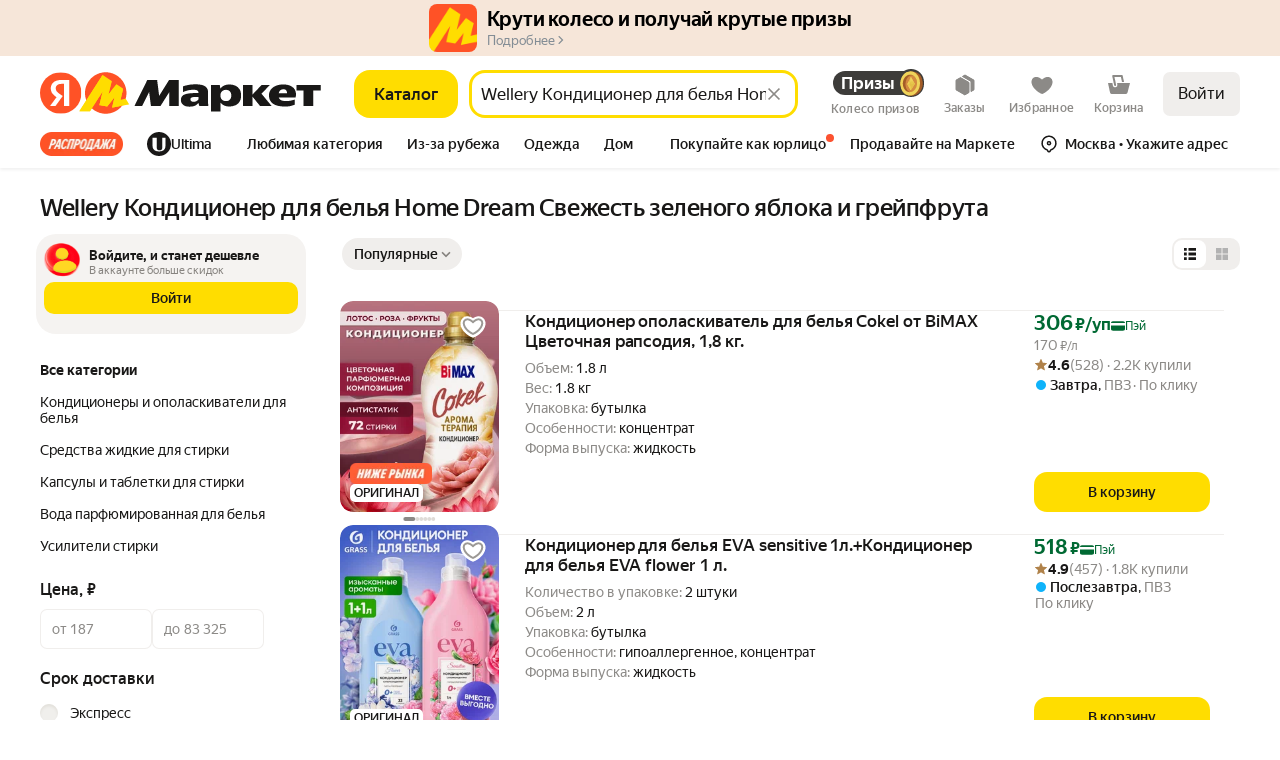

--- FILE ---
content_type: text/css
request_url: https://uxfeedback-cdn.s3.yandex.net/_static/widget/assets-4.9.2/14d2c82938a4a74f1132b.css
body_size: 4004
content:
.uxs-ro8NxC7msj.uxs-h7qghv{display:inline;color:#E85554;font-size:16px;font-weight:600;line-height:24px}
.uxs-2WmUxVELxE.uxs-1pk3jvb{width:100%;display:flex;justify-content:flex-end}.uxs-2WmUxVELxE.uxs-xLLFQV-gaN.uxs-1pk3jvb{justify-content:center}.uxs-2WmUxVELxE.uxs-2d4QsrI050.uxs-1pk3jvb{justify-content:flex-start}.uxs-3xi_ZxiX2l.uxs-1pk3jvb{padding:10px 16px;min-width:160px;width:-moz-max-content;width:max-content;letter-spacing:0.5px;border:0;cursor:pointer;z-index:2;min-height:40px;display:block;text-align:center;border-radius:var(--borderRadius2);color:var(--buttonColor);background:var(--main);font-size:var(--buttonFontSize);font-weight:var(--buttonFontWeight);line-height:var(--buttonLineHeight)}.uxs-3xi_ZxiX2l.uxs-1pk3jvb:focus{outline:0}.uxs-tz28eA36Gw.uxs-1pk3jvb{min-width:100%;margin:0 auto}@media(hover: hover) and (pointer: fine){.uxs-3xi_ZxiX2l.uxs-1pk3jvb:hover,.uxs-3xi_ZxiX2l.uxs-1pk3jvb:active{background:var(--mainHover)}}
.uxs--s0W4NhR4Q.uxs-w3gwll{white-space:pre-wrap;margin:0;word-wrap:break-word;color:var(--textColor2);font-size:var(--p1FontSize);line-height:var(--p1LineHeight);font-weight:var(--p1FontWeight);text-align:left}.uxs-20i3F_kl5r.uxs-w3gwll{text-align:center}
.uxs-1kzU6BzANV.uxs-oisvdu{font-size:var(--p1FontSize);font-weight:var(--p1FontWeight);line-height:var(--p1LineHeight);white-space:pre-wrap;text-align:left;margin:0;padding:8px 0 0;word-wrap:break-word;color:var(--textColor2)}
.uxs-2MUUgQ0G2h.uxs-jtjb72{padding:0 0 16px}.uxs-2MUUgQ0G2h.uxs-1QUZ-XwD8N.uxs-jtjb72{padding:0 0 32px}.uxs-esKPxb5G9J.uxs-jtjb72{font-size:var(--h2FontSize);font-weight:var(--h2FontWeight);line-height:var(--h2LineHeight);white-space:pre-line;text-align:left;margin:0;word-wrap:break-word;color:var(--header)}
.uxs-3CKegmEj_S.uxs-3rjm19{white-space:pre-wrap;margin:0;padding:0;word-break:break-word;text-align:left;font-size:var(--h1FontSize);line-height:var(--h1LineHeight);font-weight:var(--h1FontWeight);color:var(--header)}.uxs-2ofPQgeldb.uxs-3rjm19{text-align:center}
.uxs-LPC1dqRk6z.uxs-1se74zl{color:var(--error);margin-top:8px;font-size:var(--p2FontSize);font-weight:var(--p2FontWeight);line-height:var(--p2LineHeight)}
.uxs-2yLCKpNXKw.uxs-qq2mcn.uxs-qq2mcn{position:relative;width:100%}.uxs-2yLCKpNXKw.uxs-qq2mcn.uxs-qq2mcn:last-of-type{margin:0}.uxs-1Jjs1hfw7f.uxs-qq2mcn img.uxs-qq2mcn{cursor:pointer;opacity:1;width:100%}.uxs-1Jjs1hfw7f.uxs-qq2mcn img.uxs-1mmvFjEf3R.uxs-qq2mcn{opacity:0.5}.uxs-2evLTTgcBB.uxs-qq2mcn.uxs-qq2mcn::before{display:block;content:'';position:absolute;left:calc(50% - 6px);bottom:-4px;z-index:3;border-width:4px 6px 0 6px;border-style:solid;border-color:rgba(0, 0, 0, 0.7) transparent transparent transparent}.uxs-2evLTTgcBB.uxs-qq2mcn.uxs-qq2mcn{text-align:center;position:absolute;left:50%;top:-6px;z-index:3;padding:5px 10px;min-width:40px;transform:translateX(-50%) translateY(-100%);background:rgba(0, 0, 0, 0.75);border-radius:2px;font-size:12px;line-height:12px;pointer-events:none;display:none;word-break:normal}.uxs-O34tqZINwG.uxs-qq2mcn.uxs-qq2mcn{color:#fff;font-size:12px;line-height:12px;text-align:center}.uxs-2yLCKpNXKw.uxs-qq2mcn:hover .uxs-2evLTTgcBB.uxs-qq2mcn{display:block}.uxs-3Vp3Mnw8nH.uxs-qq2mcn.uxs-qq2mcn{visibility:hidden;width:0;height:0;position:absolute}
.uxs-R7MIPZBe5b.uxs-1mofc9o{margin:0;padding:0;max-width:367px;list-style:none;display:flex;flex-flow:row nowrap;gap:4%;min-height:38px}.uxs-R7MIPZBe5b.uxs-1a9Ty4re2s.uxs-1mofc9o{gap:7%;min-height:53px}
.uxs-3q5LGU_FXl.uxs-yp52xt.uxs-yp52xt{position:relative;width:100%}.uxs-3q5LGU_FXl.uxs-yp52xt.uxs-yp52xt:last-of-type{margin:0}.uxs-3nd-qmV1EA.uxs-yp52xt.uxs-yp52xt{cursor:pointer;opacity:1}.uxs-3nd-qmV1EA.uxs-yp52xt svg.uxs-yp52xt{fill:var(--icon2);max-height:51px;overflow:visible;cursor:pointer}.uxs-3nd-qmV1EA.uxs-yp52xt path.uxs-yp52xt{cursor:pointer}.uxs-3nd-qmV1EA.uxs-yp52xt .uxs-2o6AXFEDfT.uxs-yp52xt,.uxs-3nd-qmV1EA.uxs-yp52xt .uxs-2En0V2IsPX.uxs-yp52xt,.uxs-3nd-qmV1EA.uxs-yp52xt .uxs-2En0V2IsPX.uxs-16sSJpjt-P.uxs-yp52xt{fill:#FECA00;transition:fill 0.4s ease}.uxs-1_69hwbncf.uxs-yp52xt.uxs-yp52xt::before{display:block;content:'';position:absolute;left:calc(50% - 6px);bottom:-4px;z-index:3;border-width:4px 6px 0 6px;border-style:solid;border-color:rgba(0, 0, 0, 0.7) transparent transparent transparent}.uxs-3q5LGU_FXl.uxs-yp52xt:hover .uxs-1_69hwbncf.uxs-yp52xt{display:block}.uxs-1_69hwbncf.uxs-yp52xt.uxs-yp52xt{width:80px;text-align:center;position:absolute;left:50%;top:-6px;z-index:3;padding:5px 10px;min-width:40px;transform:translateX(-50%) translateY(-100%);background:rgba(0, 0, 0, 0.75);border-radius:2px;font-size:12px;line-height:12px;pointer-events:none;display:none;word-break:normal}.uxs-t_PVsf8I-e.uxs-yp52xt.uxs-yp52xt{color:#fff;font-size:12px;line-height:12px;text-align:center}.uxs-1xsm-x8QGH.uxs-yp52xt.uxs-yp52xt{visibility:hidden;width:0;height:0;position:absolute}.uxs-3nd-qmV1EA.uxs-yp52xt .uxs-2axBWmhbyh.uxs-yp52xt{transition:fill 250ms ease-in-out;fill:#FECA00}.uxs-3nd-qmV1EA.uxs-yp52xt .uxs-2Ayi9VxLoX.uxs-yp52xt{transition:fill 250ms ease-in-out;fill:var(--icon2)}
.uxs-1tT9QkMuZs.uxs-1cul39g{margin:0;padding:0;max-width:367px;list-style:none;display:flex;flex-flow:row nowrap;gap:4%;min-height:38px}.uxs-1tT9QkMuZs.uxs-1O1ie7TY8O.uxs-1cul39g{gap:7%;min-height:53px}
.uxs-3gu13p19IT.uxs-1b7dk64{box-sizing:border-box;display:block;resize:none;width:100%;border:1px solid;-webkit-appearance:none;color:var(--textColor1);border-radius:var(--borderRadius2);background:var(--textFieldBackground);border-color:var(--textFieldBorder);font-size:var(--p1FontSize);line-height:var(--p1LineHeight);font-weight:var(--p1FontWeight);padding:10px 12px;min-height:calc(2 * var(--p1LineHeight) + 20px + 2px);max-height:calc(5 * var(--p1LineHeight) + 20px + 2px);overscroll-behavior:none}.uxs-3Z_2plyYDW.uxs-1b7dk64{border-color:var(--error)}.uxs-3gu13p19IT.uxs-1b7dk64:focus{outline:0;border-color:var(--main)}.uxs-3gu13p19IT.uxs-1b7dk64::-moz-placeholder{color:var(--textColor3);font-size:var(--p1FontSize);line-height:var(--p1LineHeight);font-weight:var(--p1FontWeight)}.uxs-3gu13p19IT.uxs-1b7dk64::placeholder{color:var(--textColor3);font-size:var(--p1FontSize);line-height:var(--p1LineHeight);font-weight:var(--p1FontWeight)}.uxs-2VNj7Wbdoo.uxs-1b7dk64{margin-top:-8px;margin-bottom:-8px;font-size:16px;width:calc(100% * 1.23076);transform:scale(0.81);transform-origin:left center;line-height:calc(20px * 1.23076);border-radius:calc(4px * 1.23076);padding:calc(9px * 1.23076) calc(12px * 1.23076)}
input.uxs-1j6xmyx{width:100%;-webkit-appearance:none;border:1px solid;padding:10px 12px;color:var(--textColor1);border-radius:var(--borderRadius2);background:var(--textFieldBackground);border-color:var(--textFieldBorder);font-size:var(--p1FontSize);line-height:var(--p1LineHeight);font-weight:var(--p1FontWeight)}input.uxs-1j6xmyx:focus{border-color:var(--main)}.uxs-3-bA_Rsvxt.uxs-1j6xmyx{border-color:var(--error)}input.uxs-1j6xmyx:focus{outline:0}input.uxs-1j6xmyx::-moz-placeholder{color:var(--textColor3);font-size:var(--p1FontSize);line-height:var(--p1LineHeight);font-weight:var(--p1FontWeight)}input.uxs-1j6xmyx::placeholder{color:var(--textColor3);font-size:var(--p1FontSize);line-height:var(--p1LineHeight);font-weight:var(--p1FontWeight)}.uxs-223tysakaU.uxs-1j6xmyx{margin-top:-8px;margin-bottom:-8px;font-size:16px;width:calc(100% * 1.23076);transform:scale(0.81);transform-origin:left center;line-height:calc(20px * 1.23076);border-radius:calc(4px * 1.23076);padding:calc(9px * 1.23076) calc(12px * 1.23076)}
.uxs-2G71SkrmM1.uxs-17kkxhy,.uxs-2G71SkrmM1.uxs-17kkxhy *{margin:0;font-size:var(--p2FontSize);font-weight:var(--p2FontWeight);line-height:var(--p2LineHeight);color:var(--textColor3)}.uxs-2G71SkrmM1.uxs-17kkxhy a{color:var(--main);text-decoration:none;font-size:var(--p2FontSize);font-weight:var(--p2FontWeight);line-height:var(--p2LineHeight);cursor:pointer;display:inline}.uxs-2G71SkrmM1.uxs-17kkxhy a:visited,.uxs-2G71SkrmM1.uxs-17kkxhy a:active{color:var(--main)}
label.uxs-1tjqrj8.uxs-1tjqrj8{padding:10px 8px 10px 14px;-webkit-user-select:none;-moz-user-select:none;user-select:none;position:relative;cursor:pointer;display:flex;word-break:break-word;flex-direction:row;align-items:flex-start;justify-content:flex-start;background:var(--filledWrapperBackground1);border-radius:var(--borderRadius2);gap:8px}label.uxs-1tjqrj8 .uxs-1tjqrj8{font-size:var(--p1FontSize);line-height:var(--p1LineHeight);font-weight:var(--p1FontWeight);color:var(--textColor2)}label.uxs-1tjqrj8.uxs-1tjqrj8:hover,label.uxs-1tjqrj8.uxs-1tjqrj8:has(input:checked){background:var(--filledWrapperBackground2)}label.uxs-1tjqrj8:hover .uxs-1tjqrj8,label.uxs-1tjqrj8:has(input:checked) .uxs-1tjqrj8{color:var(--textColor1)}.uxs-h_Bh73VhQ3.uxs-1tjqrj8.uxs-1tjqrj8{border-radius:100%;border:2px solid var(--checkboxRadioBorder);background:var(--checkboxRadioBackground)}.uxs-h_Bh73VhQ3.uxs-1Jlgma2CXw.uxs-1tjqrj8.uxs-1tjqrj8{border:3px solid var(--main);background:radial-gradient(
      var(--main) 0%,
      var(--main) 40%,
      var(--checkboxRadioBackgroundActive) 40%,
      var(--checkboxRadioBackgroundActive) 100%
    )}.uxs-2lBgvehuNU.uxs-1tjqrj8.uxs-1tjqrj8{border-radius:3px;border:2px solid var(--checkboxRadioBorder);background:var(--checkboxRadioBackground)}.uxs-2lBgvehuNU.uxs-1Jlgma2CXw.uxs-1tjqrj8.uxs-1tjqrj8{border:3px solid var(--main);background:var(--main)}.uxs-2lBgvehuNU.uxs-1Jlgma2CXw.uxs-1tjqrj8.uxs-1tjqrj8::after{position:absolute;content:' ';left:3px;top:-1px;width:4.5px;height:10px;border:solid var(--checkboxRadioBackgroundActive);border-width:0 1.8px 1.8px 0;box-sizing:border-box;transform:rotate(45deg)}.uxs-1Jlgma2CXw.uxs-1tjqrj8.uxs-1tjqrj8{color:var(--text01)}.uxs-1a6KPTXp0_.uxs-1tjqrj8.uxs-1tjqrj8{background-color:transparent !important;padding:0}input.uxs-1tjqrj8.uxs-1tjqrj8{position:absolute;opacity:0;cursor:pointer}.uxs-cbeGmt8-Ue.uxs-1tjqrj8.uxs-1tjqrj8{height:var(--p1LineHeight);width:var(--p1LineHeight);min-width:var(--p1LineHeight);min-height:var(--p1LineHeight);display:flex;align-items:center;justify-content:center}.uxs-1a6KPTXp0_.uxs-1tjqrj8 .uxs-cbeGmt8-Ue.uxs-1tjqrj8{height:var(--p2LineHeight);width:var(--p2LineHeight);min-width:var(--p2LineHeight);min-height:var(--p2LineHeight)}.uxs-15YkYGXkTR.uxs-1tjqrj8.uxs-1tjqrj8{width:16px;height:16px;background-size:32px 32px;background-repeat:no-repeat;cursor:pointer;z-index:2;position:relative}.uxs-15YkYGXkTR.uxs-LjXIIpwydA.uxs-1tjqrj8.uxs-1tjqrj8{border:2px solid var(--error)}.uxs-1tjqrj8:hover .uxs-15YkYGXkTR.uxs-1tjqrj8{opacity:0.75}
ul.uxs-z7x25c{text-align:left;margin:0;padding:0;list-style:none}li.uxs-z7x25c{margin:0;margin-bottom:8px;border-radius:var(--borderRadius2);transition:all 0.25s ease;border:1px solid transparent}.uxs-2tTsjV5rWm.uxs-z7x25c{border:1px solid var(--error)}
ul.uxs-1t7j39{text-align:left;margin:0;padding:0;list-style:none}li.uxs-1t7j39{margin:0;margin-bottom:8px;border-radius:var(--borderRadius2);transition:all 0.25s ease}.uxs-3HsinEcatT.uxs-1t7j39{border:1px solid var(--error)}
.uxs-wxVprsuExm.uxs-1slapft.uxs-1slapft{position:relative;width:100%}.uxs-wxVprsuExm.uxs-1z323jzreX.uxs-1slapft.uxs-1slapft{width:100%}.uxs-eo42HlD5LT.uxs-1slapft .uxs-3rNYOaWLSE.uxs-1slapft{height:0}.uxs-3rNYOaWLSE.uxs-1slapft.uxs-1slapft{position:relative;display:block;cursor:pointer;transition:.3s}.uxs-eo42HlD5LT.uxs-1slapft .uxs-3rNYOaWLSE.uxs-1slapft{padding-top:100%}.uxs-1z323jzreX.uxs-1slapft .uxs-3rNYOaWLSE .uxs-3-325SrqqZ.uxs-1slapft{padding:10px 0;height:auto}.uxs-3rNYOaWLSE.uxs-1slapft input.uxs-1slapft{position:absolute;z-index:-1;opacity:0;margin:10px 0 0 7px}.uxs-3-325SrqqZ.uxs-1slapft.uxs-1slapft{width:100%;height:100%;cursor:pointer;border-radius:var(--borderRadius2);display:flex;justify-content:center;align-items:center;background:var(--filledWrapperBackground1);color:var(--textColor1);font-size:var(--p1FontSize);line-height:var(--p1LineHeight);font-weight:var(--p1FontWeight)}.uxs-3-325SrqqZ.uxs-3XCwOJ34cs.uxs-1slapft.uxs-1slapft{background:var(--main);color:var(--buttonColor)}.uxs-3-325SrqqZ.uxs-3XCwOJ34cs.uxs-1slapft.uxs-1slapft:hover{background:var(--mainHover);color:var(--buttonColor)}.uxs-3-325SrqqZ.uxs-1slapft.uxs-1slapft:hover{color:var(--main);background:var(--filledWrapperBackground2)}.uxs-beHDFWaotG.uxs-1slapft.uxs-1slapft{border-radius:100%;position:absolute;top:0;left:0}.uxs-3_IezI6SXD.uxs-1slapft.uxs-1slapft{border:1px solid var(--error)}
.uxs-2S8ZAO28qb.uxs-3hl29n{width:22px;text-align:center;font-size:12px;transform:translateY(-16px);transition:0.3s;color:var(--textColor3)}.uxs-18z3BgCZas.uxs-3hl29n{font-size:18px;transform:translateY(-28px);color:var(--main)}.uxs-ySCHJ2_CZ6.uxs-3hl29n{font-size:16px;transform:translateY(-22px);color:var(--textColor2)}
.uxs-1lxux17::-webkit-slider-thumb{border:4px solid var(--main)}.uxs-1lxux17::-ms-thumb{border:4px solid var(--main)}.uxs-1lxux17::-moz-range-thumb{border:4px solid var(--main)}.uxs-1lxux17::-webkit-slider-runnable-track{border:1px solid var(--textFieldBorder)}.uxs-1lxux17::-moz-range-track{border:1px solid var(--textFieldBorder)}.uxs-1lxux17::-ms-track{border:1px solid var(--textFieldBorder)}.uxs-1lxux17::-ms-fill-lower,.uxs-1lxux17::-ms-fill-upper{border:1px solid var(--textFieldBorder)}.uxs-1lxux17:hover::-webkit-slider-thumb{box-shadow:0px 0px 2px 4px var(--shadowColor)}.uxs-1lxux17:focus::-webkit-slider-thumb{box-shadow:0px 0px 2px 4px var(--shadowColor)}.uxs-1lxux17:hover::-moz-range-thumb{box-shadow:0px 0px 2px 4px var(--shadowColor)}.uxs-1lxux17:focus::-moz-range-thumb{box-shadow:0px 0px 2px 4px var(--shadowColor)}.uxs-1ighrifY49.uxs-1lxux17::-webkit-slider-thumb{border:4px solid var(--error)}.uxs-1ighrifY49.uxs-1lxux17::-ms-thumb{border:4px solid var(--error)}.uxs-1ighrifY49.uxs-1lxux17::-moz-range-thumb{border:4px solid var(--error)}.uxs-1ighrifY49.uxs-1lxux17::-webkit-slider-runnable-track{border:1px solid var(--error)}.uxs-1ighrifY49.uxs-1lxux17::-moz-range-track{border:1px solid var(--error)}.uxs-1ighrifY49.uxs-1lxux17::-ms-track{border:1px solid var(--error)}.uxs-1ighrifY49.uxs-1lxux17::-ms-fill-lower{border:1px solid var(--error)}.uxs-1ighrifY49.uxs-1lxux17::-ms-fill-upper{border:1px solid var(--error)}.uxs-2ywFS5ZNRi.uxs-1lxux17{margin-top:32px;cursor:pointer}.uxs-3JdmWPggJA.uxs-1lxux17{display:flex;justify-content:space-between;margin:0 auto;width:100%;height:30px;padding:0 12px;-webkit-padding-start:12px !important;-webkit-padding-end:12px !important;-moz-padding-start:12px !important;-moz-padding-end:12px !important}.uxs-3bncsDt9bX.uxs-1lxux17{-webkit-appearance:none;width:100%;background:transparent;margin:0;cursor:pointer}.uxs-3bncsDt9bX.uxs-1ighrifY49.uxs-1lxux17{border-color:var(--error);background:transparent;border-radius:var(--borderRadius2)}.uxs-3bncsDt9bX.uxs-1lxux17:focus{outline:none}.uxs-3bncsDt9bX.uxs-1lxux17::-webkit-slider-thumb{-webkit-appearance:none;width:42px;height:42px;border-radius:100%;background-color:var(--sliderBackground);background-repeat:no-repeat;background-position:center center;cursor:pointer;margin-top:-20px;box-shadow:0 0 0 4px var(--shadowColor);cursor:pointer}.uxs-3bncsDt9bX.uxs-1lxux17::-ms-thumb{width:42px;height:42px;border-radius:100%;background-color:var(--sliderBackground);background-repeat:no-repeat;background-position:center center;cursor:pointer;margin-top:-20px;box-shadow:0 0 0 4px var(--shadowColor);cursor:pointer;transform:translateY(10px)}.uxs-3bncsDt9bX.uxs-1lxux17::-moz-range-thumb{width:42px;height:42px;border-radius:100%;background-color:var(--sliderBackground);background-repeat:no-repeat;background-position:center center;cursor:pointer;margin-top:-20px;box-shadow:0 0 0 4px var(--shadowColor);cursor:pointer}.uxs-3bncsDt9bX.uxs-1lxux17::-webkit-slider-runnable-track{width:100%;height:8px;cursor:pointer;background:transparent;border-radius:var(--borderRadius2)}.uxs-3bncsDt9bX.uxs-1lxux17::-moz-range-track{width:100%;height:8px;cursor:pointer;background:transparent;border-radius:var(--borderRadius2)}.uxs-3bncsDt9bX.uxs-1lxux17::-ms-track{width:100%;height:8px;cursor:pointer;background:transparent;border-radius:var(--borderRadius2)}.uxs-3bncsDt9bX.uxs-1lxux17::-ms-fill-lower,.uxs-3bncsDt9bX.uxs-1lxux17::-ms-fill-upper{background:transparent;border-radius:var(--borderRadius2)}.uxs-3bncsDt9bX.uxs-1lxux17:focus::-ms-fill-lower,.uxs-3bncsDt9bX.uxs-1lxux17:focus::-ms-fill-upper{background:transparent}.uxs-2LhMioNYRE.uxs-1lxux17{visibility:hidden;position:absolute;width:0}@media screen and (-ms-high-contrast: active), (-ms-high-contrast: none){.uxs-3bncsDt9bX.uxs-1lxux17{height:110px;margin:-30px 0 !important}}
.uxs-1ndlDbZiuU.uxs-cvy2sj.uxs-cvy2sj{display:flex;gap:2px}.uxs-2W1mNa0sZj.uxs-cvy2sj.uxs-cvy2sj{display:flex;justify-content:space-between}.uxs-2W1mNa0sZj.uxs-cvy2sj p.uxs-cvy2sj{margin-bottom:0;width:46%;word-wrap:break-word;margin-top:10px;color:var(--textColor3);font-size:var(--p2FontSize);font-weight:var(--p2FontWeight);line-height:var(--p2LineHeight);white-space:pre-line}.uxs-1PkpcpwLUg.uxs-cvy2sj p.uxs-cvy2sj{margin-top:15px}.uxs-2W1mNa0sZj.uxs-cvy2sj p.uxs-cvy2sj:last-of-type{text-align:right}
.uxs-12hN4nlMjh.uxs-1thats4.uxs-1thats4{display:flex;gap:2px}.uxs-4v71h4Q4Qy.uxs-1thats4.uxs-1thats4{display:flex;justify-content:space-between}.uxs-4v71h4Q4Qy.uxs-1thats4 p.uxs-1thats4{margin-bottom:0;width:46%;word-wrap:break-word;margin-top:10px;font-size:var(--p2FontSize);font-weight:var(--p2FontWeight);line-height:var(--p2LineHeight);color:var(--textColor3);white-space:pre-line}.uxs-1n-Z4SlkUB.uxs-1thats4 p.uxs-1thats4{margin-top:15px}.uxs-4v71h4Q4Qy.uxs-1thats4 p.uxs-1thats4:last-of-type{text-align:right}
.uxs-2tx7zbgVTb.uxs-1qiwo5g{width:100%;height:auto;display:flex;justify-content:center;align-items:flex-start}.uxs-2tx7zbgVTb.uxs-33TQ7v2fI6.uxs-1qiwo5g{justify-content:flex-start}.uxs-2tx7zbgVTb.uxs-3ko0UGbctL.uxs-1qiwo5g{justify-content:flex-end}img.uxs-1qiwo5g{max-width:100%;height:auto}img.uxs-fM48alWEgR.uxs-1qiwo5g{display:block;margin:0px auto;padding:8px 0px;width:100px;height:100px;max-height:100px;max-width:100px}


--- FILE ---
content_type: application/javascript; charset=utf-8
request_url: https://yastatic.net/s3/market-b2c-static-production/white-desktop/browser-light/browser-light.browser.search_marketfront_GoodsNavigationTreeNonStatic~search_marketfront_SearchToggleNonStatic.3911a8c.js
body_size: 5770
content:
(window.webpackJsonp=window.webpackJsonp||[]).push([[233],{10545:(function(e,t,r){"use strict";r.r(t),r.d(t,"getRouteByName",(function(){return l})),r.d(t,"buildUrl",(function(){return f})),r.d(t,"buildURL",(function(){return L})),r.d(t,"parseUrl",(function(){return S})),r.d(t,"parseUrlOptimized",(function(){return N})),r.d(t,"replaceParams",(function(){return D})),r.d(t,"pushParams",(function(){return g})),r.d(t,"assignLocation",(function(){return p}));var n,_=r(1724),o=r.n(_),i=r(1873),O=r(1874),u=r.n(O),P=r(1869),E=r.n(P),c=r(1872),R=r(1913),a=["hash"],T=i.a,s=i.a;if(c.b){var A=window.__ROUTES__;n=new E.a,T=(function(e){var t=A[e];t&&(n.addRoute(t),delete A[e])}),s=(function(){for(var e=0,t=Object.values(A);e<t.length;e++){var r=t[e];n.addRoute(r)}s=i.a,T=i.a})}else n=require("@yandex-market/stout").router;var I=(function(e,t,r){if(void 0===t&&(t={}),!e)return null;var n=e.build(t);return u()(n)?null:u()(r)?n:n+"#"+r}),d=(function(e){var t,r=e.params,n=void 0===r?{}:r,_=e.anchor;return n.hash,{paramsFiltered:o()(n,a),anchorNew:(null==(t=n.hash)?void 0:t.hash)||_}}),l=(function(e){return T(e),n.getRouteByName(e)}),f=(function(e,t,r){var n=l(e),_=d({params:t,anchor:r});return I(n,_.paramsFiltered,_.anchorNew)}),L=f,S=(function(e,t){void 0===t&&(t=!1),t||s();var r=n&&n.findFirst?n.findFirst(e):null;return r?{pageId:r[0].getName(),params:r[1]}:null}),N=(function(e){var t=e.url;return e.expectedPageIds.filter(Boolean).forEach(T),S(t,!0)}),D=(function(e,t,r){if(void 0===t&&(t={}),!c.c){var n=f(e,t,r);void 0===r&&(n+=window.location.hash),window.history&&Object(R.windowHistoryReplaceState)({pageId:e,pageParams:t},document.title,n)}}),g=(function(e,t,r){if(void 0===t&&(t={}),!c.c){var n=f(e,t,r);void 0===r&&(n+=window.location.hash),window.history&&Object(R.windowHistoryPushState)({pageId:e,pageParams:t},document.title,n)}}),p=(function(e,t,r){if(void 0===t&&(t={}),!c.c){var n=f(e,t,r);window.location&&Object(R.windowLocationAssign)({url:n})}})}),1872:(function(e,t,r){"use strict";r.d(t,"b",(function(){return n})),r.d(t,"c",(function(){return _})),r.d(t,"a",(function(){return o}));var n=!0,_=!1,o="X-Market-App-Version"}),1873:(function(e,t,r){"use strict";t.a=(function(){})}),1874:(function(e,t,r){"use strict";t.__esModule=!0,t.default=void 0;var n,_=(n=r(1875))&&n.__esModule?n:{default:n};t.default=_.default}),2159:(function(e,t,r){"use strict";Object.defineProperty(t,"__esModule",{value:!0}),t.VIEW_PLATFORM_TYPE=t.WEB_PLATFORM_OPPOSITE_MAP=t.WEB_VIEW_PLATFORM_TYPE=t.WEB_VIEW=t.INTEGRATION_PLATFORM_TYPE=t.APP_CLIENT_PLATFORM_TYPE=t.APP_PLATFORM_GROUP_EDA_INTEGRATION=t.APP_PLATFORM_GROUP_LAVKA_INTEGRATION=t.APP_PLATFORM_GROUP_GO_INTEGRATION=t.APP_PLATFORM_GROUP_GO=t.APP_PLATFORM_INTEGRATION_ANDROID=t.APP_PLATFORM_INTEGRATION_IOS=t.APP_PLATFORM_GO_ANDROID=t.APP_PLATFORM_GO_IOS=t.APP_PLATFORM_GROUP_MOBILE=t.APP_PLATFORM_ANDROID=t.APP_PLATFORM_IOS=t.PLATFORM_GROUP_WEB=t.PLATFORM_TYPE_ANY=t.PLATFORM_TYPE=t.PROJECT_TYPE=void 0;var n=r(2160);Object.defineProperty(t,"PLATFORM_TYPE",{enumerable:!0,get:(function(){return n.PLATFORM_TYPE})}),Object.defineProperty(t,"PLATFORM_TYPE_ANY",{enumerable:!0,get:(function(){return n.PLATFORM_TYPE_ANY})}),Object.defineProperty(t,"PLATFORM_GROUP_WEB",{enumerable:!0,get:(function(){return n.PLATFORM_GROUP_WEB})}),Object.defineProperty(t,"WEB_VIEW",{enumerable:!0,get:(function(){return n.WEB_VIEW})}),Object.defineProperty(t,"WEB_VIEW_PLATFORM_TYPE",{enumerable:!0,get:(function(){return n.WEB_VIEW_PLATFORM_TYPE})}),Object.defineProperty(t,"WEB_PLATFORM_OPPOSITE_MAP",{enumerable:!0,get:(function(){return n.WEB_PLATFORM_OPPOSITE_MAP})});var _=r(2161);Object.defineProperty(t,"APP_PLATFORM_IOS",{enumerable:!0,get:(function(){return _.APP_PLATFORM_IOS})}),Object.defineProperty(t,"APP_PLATFORM_ANDROID",{enumerable:!0,get:(function(){return _.APP_PLATFORM_ANDROID})}),Object.defineProperty(t,"APP_PLATFORM_GROUP_MOBILE",{enumerable:!0,get:(function(){return _.APP_PLATFORM_GROUP_MOBILE})});var o=r(2162);Object.defineProperty(t,"APP_PLATFORM_GO_IOS",{enumerable:!0,get:(function(){return o.APP_PLATFORM_GO_IOS})}),Object.defineProperty(t,"APP_PLATFORM_GO_ANDROID",{enumerable:!0,get:(function(){return o.APP_PLATFORM_GO_ANDROID})}),Object.defineProperty(t,"APP_PLATFORM_INTEGRATION_IOS",{enumerable:!0,get:(function(){return o.APP_PLATFORM_INTEGRATION_IOS})}),Object.defineProperty(t,"APP_PLATFORM_INTEGRATION_ANDROID",{enumerable:!0,get:(function(){return o.APP_PLATFORM_INTEGRATION_ANDROID})}),Object.defineProperty(t,"APP_PLATFORM_GROUP_GO",{enumerable:!0,get:(function(){return o.APP_PLATFORM_GROUP_GO})}),Object.defineProperty(t,"APP_PLATFORM_GROUP_GO_INTEGRATION",{enumerable:!0,get:(function(){return o.APP_PLATFORM_GROUP_GO_INTEGRATION})}),Object.defineProperty(t,"APP_PLATFORM_GROUP_LAVKA_INTEGRATION",{enumerable:!0,get:(function(){return o.APP_PLATFORM_GROUP_LAVKA_INTEGRATION})}),Object.defineProperty(t,"APP_PLATFORM_GROUP_EDA_INTEGRATION",{enumerable:!0,get:(function(){return o.APP_PLATFORM_GROUP_EDA_INTEGRATION})}),Object.defineProperty(t,"INTEGRATION_PLATFORM_TYPE",{enumerable:!0,get:(function(){return o.INTEGRATION_PLATFORM_TYPE})});var i=r(2163);Object.defineProperty(t,"PROJECT_TYPE",{enumerable:!0,get:(function(){return i.PROJECT_TYPE})}),Object.defineProperty(t,"APP_CLIENT_PLATFORM_TYPE",{enumerable:!0,get:(function(){return i.APP_CLIENT_PLATFORM_TYPE})}),Object.defineProperty(t,"VIEW_PLATFORM_TYPE",{enumerable:!0,get:(function(){return i.VIEW_PLATFORM_TYPE})})}),2160:(function(e,t,r){"use strict";var n;Object.defineProperty(t,"__esModule",{value:!0}),t.WEB_PLATFORM_OPPOSITE_MAP=t.WEB_VIEW_PLATFORM_TYPE=t.WEB_VIEW=t.PLATFORM_GROUP_WEB=t.PLATFORM_TYPE_ANY=t.PLATFORM_TYPE=void 0,t.PLATFORM_TYPE={DESKTOP:"desktop",TOUCH:"touch",API:"api"},t.PLATFORM_TYPE_ANY="any",t.PLATFORM_GROUP_WEB="web",t.WEB_VIEW="web_view",t.WEB_VIEW_PLATFORM_TYPE={WEB_VIEW:t.WEB_VIEW},t.WEB_PLATFORM_OPPOSITE_MAP=((n={})[t.PLATFORM_TYPE.TOUCH]=t.PLATFORM_TYPE.DESKTOP,n[t.PLATFORM_TYPE.DESKTOP]=t.PLATFORM_TYPE.TOUCH,n)}),2161:(function(e,t,r){"use strict";Object.defineProperty(t,"__esModule",{value:!0}),t.APP_PLATFORM_GROUP_MOBILE=t.APP_PLATFORM_ANDROID=t.APP_PLATFORM_IOS=void 0,t.APP_PLATFORM_IOS="ios",t.APP_PLATFORM_ANDROID="android",t.APP_PLATFORM_GROUP_MOBILE="mobile"}),2162:(function(e,t,r){"use strict";Object.defineProperty(t,"__esModule",{value:!0}),t.INTEGRATION_PLATFORM_TYPE=t.MARKET_INTEGRATION_CLIENT=t.INTEGRATION_CLIENT_UNKNOWN=t.INTEGRATION_CLIENT_ANDROID=t.INTEGRATION_CLIENT_IOS=t.APP_PLATFORM_GROUP_EDA_INTEGRATION=t.APP_PLATFORM_GROUP_LAVKA_INTEGRATION=t.APP_PLATFORM_GROUP_GO_INTEGRATION=t.APP_PLATFORM_GROUP_GO=t.APP_PLATFORM_INTEGRATION_ANDROID=t.APP_PLATFORM_INTEGRATION_IOS=t.APP_PLATFORM_GO_ANDROID=t.APP_PLATFORM_GO_IOS=void 0,t.APP_PLATFORM_GO_IOS="go_ios",t.APP_PLATFORM_GO_ANDROID="go_android",t.APP_PLATFORM_INTEGRATION_IOS="integration_ios",t.APP_PLATFORM_INTEGRATION_ANDROID="integration_android",t.APP_PLATFORM_GROUP_GO="go",t.APP_PLATFORM_GROUP_GO_INTEGRATION="go",t.APP_PLATFORM_GROUP_LAVKA_INTEGRATION="lavka_integration",t.APP_PLATFORM_GROUP_EDA_INTEGRATION="eda_integration",t.INTEGRATION_CLIENT_IOS="ios",t.INTEGRATION_CLIENT_ANDROID="android",t.INTEGRATION_CLIENT_UNKNOWN="unknown",t.MARKET_INTEGRATION_CLIENT={IOS:t.INTEGRATION_CLIENT_IOS,ANDROID:t.INTEGRATION_CLIENT_ANDROID,UNKNOWN:t.INTEGRATION_CLIENT_UNKNOWN},t.INTEGRATION_PLATFORM_TYPE={INTEGRATION_IOS:t.APP_PLATFORM_INTEGRATION_IOS,INTEGRATION_ANDROID:t.APP_PLATFORM_INTEGRATION_ANDROID}}),2163:(function(e,t,r){"use strict";Object.defineProperty(t,"__esModule",{value:!0}),t.PlatformX=t.VIEW_PLATFORM_TYPE=t.APP_CLIENT_PLATFORM_TYPE=t.PROJECT_TYPE=void 0;var n,_=r(2160),o=r(2161),i=r(2162);t.PROJECT_TYPE={BUSINESS:"business",MARKET:"market",API:"api"},t.APP_CLIENT_PLATFORM_TYPE={IOS:o.APP_PLATFORM_IOS,ANDROID:o.APP_PLATFORM_ANDROID,GO:i.APP_PLATFORM_GROUP_GO,GO_IOS:i.APP_PLATFORM_GO_IOS,GO_ANDROID:i.APP_PLATFORM_GO_ANDROID},t.VIEW_PLATFORM_TYPE={DESKTOP:_.PLATFORM_TYPE.DESKTOP,TOUCH:_.PLATFORM_TYPE.TOUCH,MOBILE:o.APP_PLATFORM_GROUP_MOBILE},(n=t.PlatformX||(t.PlatformX={})).AppIOS="IOS",n.AppAndroid="ANDROID",n.WebDesktop="DESKTOP",n.WebTouch="TOUCH",n.IntLavkaIOS="YANDEX_LAVKA_IOS",n.IntLavkaAndroid="YANDEX_LAVKA_ANDROID",n.IntGoIOS="YANDEX_GO_IOS",n.IntGoAndroid="YANDEX_GO_ANDROID",n.IntEdaIOS="YANDEX_EDA_IOS",n.IntEdaAndroid="YANDEX_EDA_ANDROID",n.IntDeliveryClubIOS="DELIVERY_CLUB_IOS",n.IntDeliveryClubAndroid="DELIVERY_CLUB_ANDROID",n.IntTelegramIOS="TELEGRAM_IOS",n.IntTelegramAndroid="TELEGRAM_ANDROID",n.Unknown="UNKNOWN"}),2179:(function(e,t,r){"use strict";r.d(t,"a",(function(){return a}));var n=r(1527),_=r.n(n),o=r(1724),i=r.n(o),O=r(1540),u=r.n(O),P=r(1943),E=r(2180),c=r.n(E),R=["children","href","title","target","aria-label","rel","onClick","className","dataAuto"],a=(function(e){var t=e.children,r=e.href,n=e.title,o=e.target,O=e["aria-label"],E=e.rel,a=e.onClick,T=e.className,s=e.dataAuto,A=i()(e,R);return u.a.createElement("a",_()({href:r,title:n,target:o,"aria-label":O||n,rel:E,onClick:a,className:Object(P.a)(c.a.root,T),"data-auto":s},A),t)})}),2180:(function(e,t,r){e.exports={root:"EQlfk"}}),2399:(function(e,t,r){"use strict";var n=r(2400),_=r.n(n),o=r(2403),i=r.n(o);t.a=(function(e){return _()((function(t){return!e(t)}),i.a)})}),2445:(function(e,t,r){"use strict";t.__esModule=!0,t.default=void 0;var n=r(1562);t.default=(function(e){return(0,n.invariant)(Array.isArray(e)),e[0]})}),2725:(function(e,t,r){"use strict";r.d(t,"a",(function(){return _})),r.d(t,"b",(function(){return o}));var n=r(2726),_=[n.a.RESALE_GOODS,n.a.RESALE_GOODS_CONDITION],o={RESALE_NEW:"resale_new",RESALE_RESALE:"resale_resale"}}),2726:(function(e,t,r){"use strict";r.d(t,"a",(function(){return n}));var n=Object.freeze({GLPRICE:"glprice",PRICE_FROM:"pricefrom",PRICE_TO:"priceto",INCLUDED_IN_PRICE:"included-in-price",CPA:"cpa",EXPRESS_DELIVERY:"filter-express-delivery",EXPRESS_DELIVERY_TODAY:"filter-express-delivery-today",SHOP:"fesh",VENDOR:"7893318",COLOR:"13887626",COLOR_VENDOR:"14871214",DELIVERY_INTERVAL:"delivery-interval",SERVICED_SALES_TYPE:"serviced-sales-type",OFFER_SHIPPING:"offer-shipping",QR_FROM:"qrfrom",HOME_REGION:"home_region",DELIVERY_INCLUDED:"deliveryincluded",FREE_DELIVERY:"free-delivery",DISCOUNT_ONLY:"filter-discount-only",PROMO_OR_DISCOUNT:"filter-promo-or-discount",SUBSIDIES:"filter-subsidies",MANUFACTURER_WARRANTY:"manufacturer_warranty",VAT_REFUNDABLE:"vat-refundable",YANDEX_POSTPAYMENT_ONLY:"yandex-postpayment-only",VENDOR_RECOMMENDED:"filter-vendor-recommended",ONSTOCK:"onstock",ONSTOCK_LEGACY:"in-stock",PREPAY_ENABLED:"prepay-enabled",PROMO_TYPE:"promo-type",PAYMENTS:"payments",COST_OF_DELIVERY:"cost-of-delivery",AT_BERU_WAREHOUSE:"at-beru-warehouse",WITH_YANDEX_DELIVERY:"with-yandex-delivery",WITH_SERVICES:"with-services",DELIVERY_PERKS_ELIGIBLE:"filter-delivery-perks-eligible",SHOW_BOOK_NOW_ONLY:"show-book-now-only",BLUE_FAST_DELIVERY:"blue-fast-delivery",GURU_LIGHT:"glfilter",GURU_LIGHT_NOT:"glfilter-not",GURU_LIGHT_LEGACY:"gfilter",DEFAULT_PARENT_PROMO:"default-parent-promo",CONDITION:"condition",TRYING_AVAILABLE:"trying-available",SIZE:"26417130",KID_SIZE:"28646118",SHOES_SIZE:"26419990",GENDER:"14805991",TYPE:"21194330",USER_FILTER:"user_filter",FASTEST_DELIVERY_33:"fastest-delivery-33",FASTEST_DELIVERY_12:"fastest-delivery-12",FASTEST_DELIVERY_0:"fastest-delivery-0",FASTEST_DELIVERY_1:"fastest-delivery-1",FASTEST_DELIVERY_5:"fastest-delivery-5",FASTEST_DELIVERY_7:"fastest-delivery-7",RESALE_GOODS:"resale_goods",RESALE_GOODS_CONDITION:"resale_goods_condition",PROMO_TYPE_FILTER:"promo-type-filter",OFFERS_WITH_CASHBACK_NOMINAL:"filter-offers-with-cashback-nominal",OFFERS_WITH_CASHBACK_VALUE:"filter-offers-with-cashback-value",NON_DSBS_OFFERS_ONLY:"non-dsbs-offers-only",OFFER_TYPE:"filter-offer-type",NON_LARGE_SIZE_OFFERS_ONLY:"non-large-size-offers-only",THIRD_PARTY_OFFERS_ONLY:"third-party-offers-only",CROSSBORDER:"crossborder",FAVORABLE_PRICE_ONLY:"favorable-price-only",WITH_ON_DEMAND_DELIVERY:"with-on-demand-delivery",LAVKA_OFFERS_ONLY:"lavka-offers-only",VENDOR_DOCS_ONLY:"vendor-docs-verified",ULTIMA_ONLY:"ultima-only",DIAGONAL:"24896250",SHOP_PROMO_ID:"shopPromoId",PARENT_PROMO_ID:"parentPromoId",SUPER_PRICE:"super-price-filter",BNPL_00X:"bnpl-00x",MERCHANT:"merchant-filter",FAVOURITE_CATEGORY:"favourite-category",PAID_INSURANCE:"paid-insurance",PICKUP_PPK:"pickup-ppk",GENERAL_CONTEXT_FILTER:"general-context-filter"})}),3092:(function(e,t,r){"use strict";var n=r(1562);t.a=(function(e){return Object(n.invariant)(Array.isArray(e)),e[e.length-1]})}),3110:(function(e,t,r){"use strict";r.d(t,"a",(function(){return i}));var n=r(2447),_=r(3111),o=r(3113),i=Object(n.createSelector)(_.a,o.A)}),3111:(function(e,t,r){"use strict";r.d(t,"a",(function(){return _}));var n=r(3112),_=(function(e,t){return Object(n.a)(e)[t]})}),3112:(function(e,t,r){"use strict";r.d(t,"a",(function(){return n}));var n=(function(e){var t;return(null==(t=e.collections)?void 0:t.visibleSearchResult)||{}})}),3113:(function(e,t,r){"use strict";r.d(t,"h",(function(){return o})),r.d(t,"g",(function(){return i})),r.d(t,"v",(function(){return O})),r.d(t,"n",(function(){return u})),r.d(t,"L",(function(){return P})),r.d(t,"a",(function(){return c})),r.d(t,"c",(function(){return R})),r.d(t,"b",(function(){return a})),r.d(t,"d",(function(){return T})),r.d(t,"t",(function(){return s})),r.d(t,"H",(function(){return A})),r.d(t,"I",(function(){return I})),r.d(t,"q",(function(){return d})),r.d(t,"l",(function(){return l})),r.d(t,"p",(function(){return f})),r.d(t,"y",(function(){return L})),r.d(t,"m",(function(){return S})),r.d(t,"C",(function(){return N})),r.d(t,"K",(function(){return D})),r.d(t,"B",(function(){return g})),r.d(t,"w",(function(){return p})),r.d(t,"J",(function(){return F})),r.d(t,"F",(function(){return M})),r.d(t,"A",(function(){return G})),r.d(t,"P",(function(){return C})),r.d(t,"D",(function(){return v})),r.d(t,"G",(function(){return m})),r.d(t,"x",(function(){return Y})),r.d(t,"s",(function(){return b})),r.d(t,"N",(function(){return y})),r.d(t,"j",(function(){return V})),r.d(t,"O",(function(){return W})),r.d(t,"k",(function(){return B})),r.d(t,"e",(function(){return k})),r.d(t,"M",(function(){return w})),r.d(t,"o",(function(){return x})),r.d(t,"E",(function(){return H})),r.d(t,"r",(function(){return K})),r.d(t,"f",(function(){return j})),r.d(t,"i",(function(){return X})),r.d(t,"z",(function(){return q})),r.d(t,"u",(function(){return J})),r(2445);var n=r(3092),_=r(1764),o=(function(e){return e.currentPageIds||[]}),i=(function(e){return Object(n.a)(e.currentPageIds)}),O=(function(e){return e.pageCount}),u=(function(e){return e.hasNextPage}),P=(function(e){return e.text}),E=(function(e){return e.suggestText}),c=(function(e){return P(e)||E(e)}),R=(function(e){return e.hid}),a=(function(e){return e.hidForFilters}),T=(function(e){return e.hids}),s=(function(e){return e.nid}),A=(function(e){return e.sortId}),I=(function(e){return e.sortIds}),d=(function(e){return e.intentIds}),l=(function(e){return e.filterIds||[]}),f=(function(e){return e.id}),L=(function(e){return e[_.k]}),S=(function(e){return e.generalContext}),N=(function(e){var t;return null==(t=e.generalContext)?void 0:t.paramValue}),D=(function(e){return e.supplierIds}),g=(function(e){return e.reportState}),p=(function(e){return e.pageKey}),F=(function(e){return e.subKey}),M=(function(e){return e.seriesId}),G=(function(e){var t,r=((t={generalContext:N(e),"page-key":p(e),"sub-key":F(e),seriesId:M(e),text:P(e),suggest_text:E(e),hid:R(e)||T(e),nid:s(e),how:A(e),searchPlace:e.searchPlace,supplierId:D(e),bonusId:h(e),promocodeCoinId:U(e),vendorId:e.vendorIds,rs:g(e),"connected-retail":j(e)})[_.k]=L(e),t.businessId=e.businessId,t["discount-from"]=V(e),t.warehouse_id=W(e),t["express-warehouse-id"]=B(e),t[_.a]=!1===K(e)?"1":void 0,t.slug=e.slug,t.searchContext=e.searchContext,t.descriptionShopPromoId=X(e),t.promoKey=q(e),t.rt=e.rt,t["promo-type-name"]=e.promoTypeName,t);return r.shopPromoId=m(e),r.parentPromoId=Y(e),r}),C=(function(e){return e.isLoading}),h=(function(e){return e.promocodeCoinId?void 0:e.bonusId}),U=(function(e){return e.promocodeCoinId}),v=(function(e){return e.searchResultIds}),m=(function(e){return e.shopPromoIds}),Y=(function(e){return e.parentPromoIds}),b=(function(e){return e.itemsPerPage}),y=(function(e){return e.viewType}),V=(function(e){return e.discountFrom}),W=(function(e){return e.warehouseId}),B=(function(e){return e.expressWarehouseId}),k=(function(e){return e.commonRelevanceInfo}),w=(function(e){return e.total}),x=(function(e){return e.headerIncutId}),H=(function(e){return e.searchType}),K=(function(e){return e.isHighRelevance}),j=(function(e){return e.connectedRetail}),X=(function(e){return e.descriptionShopPromoId}),q=(function(e){return e.promoKey}),J=(function(e){return e.offersFavouriteCategoryInfo})}),3121:(function(e,t,r){"use strict";r.d(t,"f",(function(){return o})),r.d(t,"a",(function(){return i})),r.d(t,"d",(function(){return O})),r.d(t,"b",(function(){return u})),r.d(t,"c",(function(){return P})),r.d(t,"e",(function(){return E})),r.d(t,"g",(function(){return c}));var n=r(2726),_=r(2725),o="__unknown__",i={RADIO:"radio",ENUM:"enum"},O={BOOLEAN:"boolean",ENUM:"enum",RADIO:"radio",RANGE:"range"},u={COLOR:"color",UNITS:"units",LIST:"list",SHORT_LIST:"short_list",IMAGE_PICKER:"image_picker",SIZE:"size"},P={FILTER_YA_PLUS_BADGE:n.a.DELIVERY_PERKS_ELIGIBLE,FAST_DELIVERY:n.a.BLUE_FAST_DELIVERY,AT_BERU_WAREHOUSE:n.a.AT_BERU_WAREHOUSE,OFFER_SHIPPING:n.a.OFFER_SHIPPING,EXPRESS:n.a.EXPRESS_DELIVERY,EXPRESS_TODAY:n.a.EXPRESS_DELIVERY_TODAY,PRODUCERS:n.a.VENDOR,PRICE:n.a.GLPRICE,PROMO:n.a.PROMO_TYPE,ONSTOCK:n.a.ONSTOCK,COLOR:n.a.COLOR,COLOR_VENDOR:"14871214",SIZE:"26417130",KIDS_SIZE:"28646118",SHOES_SIZE:"26419990",TYPE:"21194330",TRYING_AVAILABLE:n.a.TRYING_AVAILABLE,RESALE_GOODS:n.a.RESALE_GOODS,RESALE_GOODS_CONDITION:n.a.RESALE_GOODS_CONDITION},E="no_matter";[].concat(_.a,[n.a.VENDOR_DOCS_ONLY,n.a.ULTIMA_ONLY]);var c=["color","size","image_picker"]}),3137:(function(e,t,r){"use strict";r.d(t,"a",(function(){return n})),r.d(t,"b",(function(){return _})),r.d(t,"c",(function(){return o})),r.d(t,"e",(function(){return i})),r.d(t,"f",(function(){return O})),r.d(t,"d",(function(){return u}));var n="dpop",_="aprice",o="dprice",i="asc",O="desc",u="rating"}),3321:(function(e,t,r){"use strict";r.d(t,"a",(function(){return n}));var n=(function(e){return e.collections.backendState})}),3469:(function(e,t,r){"use strict";r.d(t,"a",(function(){return _}));var n=r(3470),_=(function(e){return e&&n.c[e]})}),3470:(function(e,t,r){"use strict";r.d(t,"a",(function(){return u})),r.d(t,"b",(function(){return P})),r.d(t,"c",(function(){return E}));var n,_,o,i,O=r(10547),u={IKEA:"ikea_ctx",EXPRESS:"express_ctx",SINS:"sins_ctx",RESALE:"resale_ctx",PROMO:"promo_ctx",GROCERY:"grocery_ctx",REMOTE_RETAIL:"remote-retail_ctx",WISHLIST:"wishlist_ctx",PURCHASED_GOODS:"purchased_goods_ctx",REFERRAL_PRODUCTS:"referral_products_ctx"};(n={})[u.IKEA]={nid:38679690,fapiEnabled:!0,pageIds:[O.g.SPECIAL,O.g.SEARCH,O.g.CATALOG,O.g.LIST,O.g.LIST_NO_SLUG,O.g.PRODUCT,O.g.PRODUCT_GCI,O.g.PRODUCT_SPEC,O.g.PRODUCT_QUESTIONS,O.g.PRODUCT_OFFERS,O.g.PRODUCT_REVIEWS,O.g.BRANDS],semanticIds:["IKEA","mebel_IKEA","ikea-kitchen-msk","ikea-kitchen-msk2","ikea-kitchen-msk3","ikea-kitchen-msk4"],brandIds:["10676504"]},n[u.EXPRESS]={nid:23272130,fapiEnabled:!0,pageIds:[O.g.SEARCH,O.g.CATALOG,O.g.EXPRESS,O.g.SPECIAL,O.g.SPECIAL_EXPRESS,O.g.LIST,O.g.LIST_NO_SLUG,O.g.PRODUCT,O.g.PRODUCT_GCI,O.g.PRODUCT_SPEC,O.g.PRODUCT_QUESTIONS,O.g.PRODUCT_OFFERS,O.g.PRODUCT_REVIEWS,O.g.OFFER],semanticIds:["express"]},n[u.SINS]={requiresBusinessId:!0,fapiEnabled:!0,pageIds:[O.g.SEARCH,O.g.BUSINESS,O.g.BUSINESS_NO_SLUG,O.g.BUSINESS_REWIEWS,O.g.BUSINESS_CATALOG,O.g.LIST,O.g.LIST_NO_SLUG,O.g.PRODUCT,O.g.PRODUCT_GCI,O.g.PRODUCT_SPEC,O.g.PRODUCT_QUESTIONS,O.g.PRODUCT_OFFERS,O.g.PRODUCT_REVIEWS,O.g.PRODUCT_OSKU]},n[u.PROMO]={semanticIds:["klassale"],parentPromoId:"cf_sp_104486",pageIds:[O.g.SPECIAL,O.g.SEARCH,O.g.CATALOG,O.g.LIST,O.g.LIST_NO_SLUG,O.g.PRODUCT,O.g.PRODUCT_GCI,O.g.PRODUCT_SPEC,O.g.PRODUCT_QUESTIONS,O.g.PRODUCT_OFFERS,O.g.PRODUCT_REVIEWS,O.g.OFFER,O.g.FEEDLIST]},n[u.RESALE]={nid:37497730,pageIds:[O.g.SEARCH,O.g.CATALOG,O.g.LIST,O.g.LIST_NO_SLUG,O.g.PRODUCT,O.g.PRODUCT_GCI,O.g.PRODUCT_SPEC,O.g.PRODUCT_QUESTIONS,O.g.PRODUCT_OFFERS,O.g.PRODUCT_REVIEWS,O.g.OFFER]},n[u.GROCERY]={fapiEnabled:!0,pageIds:[]},n[u.REMOTE_RETAIL]={isRemoteRetail:!0,pageIds:[O.g.REMOTE_HEADER_EDA,O.g.REMOTE_HEADER_LAVKA]},n[u.WISHLIST]={pageIds:[O.g.WISHLIST]},n[u.PURCHASED_GOODS]={pageIds:[O.g.PURCHASED_GOODS,O.g.MF_PURCHASED_ITEMS]},n[u.REFERRAL_PRODUCTS]={pageIds:[O.g.CONSTRUCTOR]};var P=((_={})[u.IKEA]={chipText:"ИКЕА",desktop:{searchPlaceholder:"Найти товары ИКЕА",suggestsType:"textOnly",noResultsPageTitle:"Среди товаров ИКЕА такого не нашлось"},touch:{searchPlaceholder:"Найти товары ИКЕА",suggestsType:"textOnly",noResultsPageTitle:"Среди товаров ИКЕА такого не нашлось"}},_[u.EXPRESS]={chipText:"Express",desktop:{searchPlaceholder:"Найти с быстрой доставкой",suggestsType:"full",noResultsPageTitle:"Не нашлось подходящих товаров c быстрой доставкой"},touch:{searchPlaceholder:"Найти с быстрой доставкой",suggestsType:"full",noResultsPageTitle:"Не нашлось подходящих товаров c быстрой доставкой"}},_[u.SINS]={desktop:{searchPlaceholder:"Найти в магазине",noResultsPageTitle:"Мы не нашли таких товаров в магазине"},touch:{searchPlaceholder:"Найти в магазине",noResultsPageTitle:"Мы не нашли таких товаров в магазине"}},_[u.RESALE]={chipText:"Уценка",desktop:{searchPlaceholder:"Найти уценку",noResultsPageTitle:"Не нашлось подходящей уценки"},touch:{searchPlaceholder:"Искать товары",noResultsPageTitle:"Не нашлось подходящей уценки"}},_[u.PROMO]={chipText:"Распродажа",desktop:{searchPlaceholder:"Искать в акции",noResultsPageTitle:"Не нашлось подходящих товаров в акции"},touch:{searchPlaceholder:"Искать в акции",noResultsPageTitle:"Не нашлось подходящих товаров в акции"}},_[u.GROCERY]={chipText:"Продукты",desktop:{searchPlaceholder:"Поиск продуктов",noResultsPageTitle:"Среди продуктов такого не нашлось"},touch:{searchPlaceholder:"Поиск продуктов",noResultsPageTitle:"Среди продуктов такого не нашлось"}},_[u.REMOTE_RETAIL]={desktop:{searchPlaceholder:"Искать в этом магазине",noResultsPageTitle:"Мы не нашли таких товаров в магазине"},touch:{searchPlaceholder:"Найти товары в магазине",noResultsPageTitle:"Мы не нашли таких товаров в магазине"}},_[u.WISHLIST]={chipText:"Избранное",desktop:{searchPlaceholder:"Искать в избранном",noResultsPageTitle:"Такого вы не сохраняли"},touch:{searchPlaceholder:"Искать в избранном",noResultsPageTitle:"Такого вы не сохраняли"}},_[u.PURCHASED_GOODS]={chipText:"Купленные товары",desktop:{searchPlaceholder:"Искать в купленных товарах",noResultsPageTitle:"Такого вы не покупали"},touch:{searchPlaceholder:"Искать в купленных товарах",noResultsPageTitle:"Такого вы не покупали"}},_[u.REFERRAL_PRODUCTS]={chipText:"Реферальная программа",desktop:{searchPlaceholder:"Найти",noResultsPageTitle:"Мы не нашли таких товаров"},touch:{searchPlaceholder:"Найти",noResultsPageTitle:"Мы не нашли таких товаров"}},_);(o={})[u.IKEA]={nid:38679690,white_list_redirects:"ikea",suggest_redirects:"ikea",nid_as_root_for_redirect:1},o[u.EXPRESS]={nid:23272130,white_list_redirects:"express",suggest_redirects:"express",nid_as_root_for_redirect:1,"filter-express-delivery":1,quotaId:"express"},o[u.SINS]={callbacks:["fesh"],white_list_redirects:"sins",suggest_redirects:"sins",nid_as_root_for_redirect:0,quotaId:"sins"},o[u.RESALE]={nid:37497730,resale_goods:"resale_resale",white_list_redirects:"resale",suggest_redirects:"resale",nid_as_root_for_redirect:1,quotaId:"resale"},o[u.PROMO]={white_list_redirects:"promo",suggest_redirects:"promo",parentPromoIds:["cf_sp_104486"],nid_as_root_for_redirect:0,quotaId:"promo"},o[u.GROCERY]={connectedRetail:"onlyShopCentricSearch"};var E=((i={})[u.PROMO]={parentPromoId:"cf_sp_104486"},i)}),6781:(function(e,t,r){"use strict";r.d(t,"a",(function(){return n}));var n=Object(r(2447).createSelector)((function(e){return e.collections.selectedFiltersParams}),(function(e,t){return e.collections.selectedFilters[t]}),(function(e,t){return null!=t&&t.filterIds&&e?t.filterIds.reduce((function(t,r){return e[r]&&(t[r]=e[r]),t}),{}):{}}))}),6782:(function(e,t,r){"use strict";r.d(t,"a",(function(){return O}));var n=r(1527),_=r.n(n),o=r(3121),i=r(2726),O=(function(e){return Object.values(e).reduce((function(e,t){var r=(function(e){var t,r,n;switch(e.filterType){case o.d.RANGE:var O=e.value.reduce((function(e,t){var r=t.split(":"),n=r[0],_=r[1];return e[n.includes("min")?"min":"max"]=_,e}),{min:"",max:""}),u=O.min,P=O.max;if(e.id===i.a.GLPRICE)return _()({},""!==u?{pricefrom:u}:{},""!==P?{priceto:P}:{});return(t={})[e.id]=u+"~"+P,t;case o.d.BOOLEAN:case o.d.RADIO:return(r={})[e.id]=e.value[0],r;case o.d.ENUM:default:return(n={})[e.id]=e.value,n}})(t);if(t.isGuruLight){var n,O=Object.keys(r).map((function(e){return e+":"+r[e]}));e.glfilter?(n=e.glfilter).push.apply(n,O):e.glfilter=O}else Object.keys(r).forEach((function(t){return e[t]=r[t]}));return e}),{})})})}]);

--- FILE ---
content_type: application/javascript; charset=utf-8
request_url: https://yastatic.net/s3/market-b2c-static-production/white-desktop/browser-light/browser-light.browser.cart_light_AddToCartButton.6016971.js
body_size: 11140
content:
(window.webpackJsonp=window.webpackJsonp||[]).push([[509,957],{10051:(function(t,e,n){"use strict";n.d(e,"a",(function(){return z}));var a=n(1527),i=n.n(a),r=n(1724),o=n.n(r),c=n(1540),u=n.n(c),s=n(2323),l=n(2327),d=n(2331),m=n(2333),f=n(2335),b=n(2337),p=n(2339),h=n(2341),v=n(2343),O=n(2329);n(2345);var g=Object(s.withBemMod)(Object(O.a)(),{type:"secondaryInverted"});n(2346);var y=Object(s.withBemMod)(Object(O.a)(),{type:"ghost"}),j=n(2347),S=n(2349),C=n(2351),x=n(2353),E=n(2355),w=n(2357),I=n(2359);n(2361);var A=Object(s.withBemMod)(Object(O.a)(),{ignorePaddings:!0}),_=n(2362),N=n(2364),B=n(2366),T=n(2378),k=Object(s.compose)(Object(s.composeU)(I.a),Object(s.composeU)(A),Object(s.composeU)(_.a),Object(s.composeU)(d.a,m.a),Object(s.composeU)(j.a,S.a,C.a,x.a,E.a,w.a),Object(s.composeU)(f.a,b.a,p.a,h.a,g,v.a,y),Object(s.composeU)(B.a,T.a,N.a))(l.a),R=["type","brand","size"],z=(function(t){var e=t.type,n=t.brand,a=t.size,r=o()(t,R);return u.a.createElement(k,i()({type:void 0===e?"primary":e,brand:void 0===n?"market":n,size:void 0===a?"m":a},r))})}),10426:(function(t,e,n){"use strict";n.d(e,"a",(function(){return v}));var a,i=n(1540),r=n.n(i),o=n(1943),c=n(1536),u=n(2421),s=n(2179),l=n(2697),d=n(5755),m=n.n(d),f=((a={}).INC_BUTTON="increase",a.DEC_BUTTON="decrease",a),b=["Tab","Shift","Backspace","ArrowLeft","ArrowRight","ArrowUp","ArrowDown","Delete"],p=(function(t){var e=t.children,n=t.label,a=t.onClick,i=t.textClassName,o=t.disabled;return r.a.createElement("button",{className:m.a.control,"aria-label":n,onClick:a,disabled:void 0!==o&&o},r.a.createElement("span",{className:i},e))}),h=(function(t){var e=t.value,n=t.unit,a=t.maximum,i=t.showMaxStocks;return e?""+e+(i&&a?u.n+"/"+u.n+a:"")+(n?""+u.n+n:""):e}),v=(function(t){var e=t.amount,n=t.width,a=t.onIncrementAmount,d=t.onDecrementAmount,v=t.size,O=void 0===v?"m":v,g=t.isRedesigned,y=t.theme,j=t.className,S=t.controlClassName,C=t.disabled,x=t.showMaxStocks,E=t.minimum,w=void 0===E?1:E,I=t.maximum,A=t.step,_=void 0===A?1:A,N=t.onSetAmount,B=t.decrieseDisabled,T=t.increaseDisabled,k=t.hasLinkInCounter,R=void 0!==k&&k,z=t.amountSelectDataAuto,U=t.withUnit,M=t.unit,D=t.disableCheckMaxValue,L=Object(i.useState)(e),P=L[0],F=L[1],V=Object(i.useState)(!1),W=V[0],q=V[1],G=r.a.useRef(null),K=U&&M||x,Z=K&&!W?h({value:P,showMaxStocks:x,maximum:I,unit:M}):P;Object(i.useEffect)((function(){e!==P&&F(e)}),[e]);var H=(function(t){var n=Object(l.a)(t,{step:_,roundUp:!0,minimum:w,maximum:D?void 0:I});F(n),N&&n!==e&&N(n)});return r.a.createElement("div",{className:Object(o.a)(j,m.a.root,!!O&&m.a["size-"+O],!!y&&m.a["theme-"+y],g&&m.a.redesigned,{max:m.a["width-max"],auto:m.a["width-auto"]}[n]),"data-daemon":"stop-propagation","data-auto":z},r.a.createElement(c.Zone,{name:"decrease",mode:"baobab","data-auto":f.DEC_BUTTON,withClickSensor:!0},r.a.createElement(p,{label:"Уменьшить",onClick:d,textClassName:Object(o.a)(S),disabled:B},u.j)),R?r.a.createElement(s.a,{href:"/my/cart",className:Object(o.a)(m.a.amount,m.a.link,C&&m.a.disabled),"data-auto":"amount"},P&&U?M?P+" "+M:""+P:P):r.a.createElement("span",{className:Object(o.a)(m.a.amount,C&&m.a.disabled)},r.a.createElement("input",{ref:G,value:Z,type:K&&!W?"text":"number",min:w,max:I,step:_,className:m.a.input,onChange:(function(t){var e=t.currentTarget.value;F(e?parseInt(e,10):void 0)}),disabled:C,onBlur:(function(){var t=P||e;t&&H(t),q(!1)}),onFocus:(function(){q(!0)}),onKeyDown:(function(t){"Enter"===t.key&&G.current&&G.current.blur(),!b.includes(t.key)&&isNaN(Number(t.key))&&t.preventDefault()}),"data-auto":"amount","aria-label":"Количество товара"})),r.a.createElement(c.Zone,{name:"increase",mode:"baobab","data-auto":f.INC_BUTTON,withClickSensor:!0},r.a.createElement(p,{label:"Увеличить",onClick:a,textClassName:Object(o.a)(S),disabled:T},"+")))})}),10427:(function(t,e,n){"use strict";n.d(e,"a",(function(){return E}));var a=n(1527),i=n.n(a),r=n(1724),o=n.n(r),c=n(1540),u=n.n(c),s=n(2323),l=n(2327),d=n(2331),m=n(2333),f=n(2335),b=n(2341),p=n(2343),h=n(2347),v=n(2349),O=n(2329);n(5756);var g=Object(s.withBemMod)(Object(O.a)(),{size:"sm"}),y=n(2351),j=n(2362),S=n(2364),C=Object(s.compose)(Object(s.composeU)(j.a),Object(s.composeU)(d.a,m.a),Object(s.composeU)(h.a,v.a,g,y.a),Object(s.composeU)(f.a,b.a,p.a),Object(s.composeU)(S.a))(l.a),x=["type","brand","size"],E=(function(t){var e=t.type,n=t.brand,a=t.size,r=o()(t,x);return u.a.createElement(C,i()({variant:"icon",rounded:!0,type:void 0===e?"primary":e,brand:void 0===n?"market":n,size:void 0===a?"m":a},r))})}),10701:(function(t,e,n){"use strict";n.d(e,"a",(function(){return o}));var a=(function(t){if(t&&t.businessCustomerId)return t.businessCustomerId}),i=n(5751),r=(function(t){var e,n;return null!=(e=null==(n=t.collections.currentBusinessCustomer)?void 0:n[i.a])?e:{}}),o=(function(t){return a(r(t))})}),10794:(function(t,e,n){"use strict";n.d(e,"a",(function(){return E})),n.d(e,"b",(function(){return I}));var a=n(1943),i=n(1540),r=n.n(i),o=n(1536),c=n(9605),u=n(4598),s=n(2421),l=n(5758),d=n(3199),m=n(2939),f=n(10051),b=n(2179),p=n(4103),h=n(2392),v=n(2740),O=n(10426),g=n(5754),y=n.n(g),j=n(10427),S=n(5757),C=n.n(S),x=(function(t){var e=t.brand,n=void 0===e?"market":e,i=t.size,c=void 0===i?"m":i,u=t.loading,s=t.disabled,l=t.counterText,d=t.onIncrementAmount,m=t.isRedesignStage2,f=t.addToCartCallback,b=t.className,p=t.isCartBtnSquared,h=t.hideButtonOverlay;return r.a.createElement("div",{"data-auto":"rounded-cart-button",className:Object(a.a)(b,("market"===n||p)&&C.a.roundBtnOverlayWhite,p&&[C.a.cartBtnSquaredWrapper,"ultima"===n&&C.a.zeroPadding],!h&&C.a.roundBtnOverlay)},l&&Number(l)>0?r.a.createElement(r.a.Fragment,null,r.a.createElement("div",{"data-auto":"amount",className:Object(a.a)(C.a.roundBtnCounter,s&&C.a.disabled,m&&C.a.redesign,p&&C.a.counterRedesigned,u&&C.a.counterLoading)},l),r.a.createElement(o.Zone,{name:"increase",mode:"both","data-auto":"increase",withClickSensor:!0},r.a.createElement(j.a,{className:Object(a.a)(p&&[C.a.cartBtnSquared,(h||"ultima"===n)&&C.a.cartBtnBorder]),onClick:d,disabled:s,size:c,brand:n,"aria-label":"Увеличить","data-auto":"cartButton",loading:!p&&u,icon:r.a.createElement("span",{className:Object(a.a)(C.a.cartIcon,C.a["size_"+c],p&&C.a.cartIconRedesigned)}),type:"ultima"===n?"floatingStatic":"primary"}))):r.a.createElement(r.a.Fragment,null,u&&p&&r.a.createElement("div",{"data-auto":"amount",className:Object(a.a)(C.a.roundBtnCounter,p&&C.a.counterRedesigned,u&&C.a.counterLoading)},"1"),r.a.createElement(j.a,{className:Object(a.a)(p&&[C.a.cartBtnSquared,(h||"ultima"===n)&&C.a.cartBtnBorder]),onClick:f,disabled:s,size:c,brand:n,"aria-label":"В корзину","data-auto":"cartButton",loading:!p&&u,icon:r.a.createElement("span",{className:Object(a.a)(C.a.cartIcon,C.a["size_"+c],p&&C.a.cartIconRedesigned)}),type:"ultima"===n?"floatingStatic":"primary"})))}),E=(function(t){var e,n=t.minimum,i=t.width,o=t.addToCartCallback,c=t.animating,u=void 0!==c&&c,l=t.theme,b=void 0===l?"action":l,p=t.size,h=t.longText,v=t.className,O=t.text,g=t.isM2bEdoOnlyEnableForAuth,j=t.isRoundButton,S=t.value,C=t.onIncrementAmount,E=t.increaseDisabled,w=t.isUltimaComponents,I=t.roundButtonSize,A=t.isRedesignStage2,_=t.disabled,N=t.isAdditionalShipment,B=t.isCartBtnSquared,T=t.hideButtonOverlay,k=(e=(void 0!==h&&h?"Добавить"+s.l:"")+(1===n?"в"+s.l+"корзину":"в"+s.l+"корзину"+s.l+"от"+s.l+n))?e[0].toUpperCase()+e.slice(1):e,R=!!_||!o||g;return j?r.a.createElement(x,{brand:w?"ultima":"market",size:I,loading:u,disabled:R||!C||E||g,counterText:S&&S>99?"99+":S,onIncrementAmount:C,isRedesignStage2:A,addToCartCallback:o,isCartBtnSquared:B,hideButtonOverlay:T,className:v}):"snippet"===b?r.a.createElement(f.a,{"aria-label":O||k,"data-auto":"cartButton",variant:"text",size:"s",brand:w?"ultima":"market",text:O||k,disabled:R,loading:!!u,onClick:o,block:!0,className:v}):r.a.createElement(m.a,{className:v,contentClassName:Object(a.a)(N&&y.a.isAdditionalShipment),theme:b,onClick:o,width:i,disabled:R,animating:u,size:void 0===p?"m":p,"aria-label":O||k,"data-auto":"cartButton"},r.a.createElement("span",null,O||k),N&&r.a.createElement(d.a,{color:"text-secondary",weight:"reg",height:"tight"},"возможен предзаказ"))}),w=(function(t){var e=t.cartButtonZoneParams,n=t.needInitialAddToCart,a=void 0!==n&&n,c=t.children,u=Object(i.useRef)(null);return(Object(i.useEffect)((function(){a&&null!=u&&u.current&&setTimeout((function(){var t;null==u||null==(t=u.current)||null==(t=t.querySelector("button"))||t.click()}),100)}),[]),e)?r.a.createElement(o.Zone,{className:y.a.zoneWrapper,data:e.data,mode:"baobab",name:"cartButton",withVisibilitySensor:!0,withClickSensor:!0,baobabUpdateAttrs:!0,cacheKey:e.cacheKey},r.a.createElement("div",{ref:u},c)):r.a.createElement(r.a.Fragment,null,c)}),I=(function(t){var e=t.value,n=t.quantity,s=n.minimum,d=n.maximum,f=n.step,g=t.decrieseDisabled,j=t.increaseDisabled,S=t.width,C=t.onAddToCart,x=t.onChangeAmount,I=t.onDeleteItem,A=t.theme,_=t.size,N=t.amountSelectSize,B=t.amountSelectClassName,T=t.amountSelectBox,k=t.className,R=t.withNoAddingAnimation,z=void 0!==R&&R,U=t.isError,M=void 0!==U&&U,D=t.longText,L=t.amountSelectWithLink,P=t.cartLink,F=t.cartLinkOnlyIcon,V=void 0!==F&&F,W=t.text,q=t.isM2bEdoOnlyEnableForAuth,G=t.isAdditionalShipment,K=t.isRoundButton,Z=t.isUltimaComponents,H=t.hasLinkInCounter,Y=t.roundButtonSize,J=t.disabled,Q=t.amountSelectDataAuto,X=t.cartButtonZoneParams,$=t.withUnit,tt=t.unit,te=t.showMaxStocks,tn=t.isRedesignStage2,ta=t.amountSelectControl,ti=t.needInitialAddToCart,tr=t.disableAddItem,to=t.isCartBtnSquared,tc=t.hideButtonOverlay,tu=t.isSuggest,ts=Object(i.useState)(!1),tl=ts[0],td=ts[1],tm=Object(l.a)(!1),tf=tm[0],tb=tm[1],tp=Object(c.useDispatch)();Object(i.useEffect)((function(){td(!0)}),[]);var th=(function(){var t=Math.min(d,e+f);tp(Object(u.e)({style:"light",method:"impact"})),x({value:t,oldValue:e})}),tv=(function(){var t=e>f?e-f:0,n=t<s?0:t;tp(Object(u.e)({style:"light",method:"impact"})),n>0?x({value:n,oldValue:e}):I()}),tO=(function(t){x({value:t,oldValue:e})});return(Object(i.useEffect)((function(){tb(!1)}),[e,M]),Object(i.useEffect)((function(){z&&tb(!1)}),[z]),e>0&&!K)?void 0!==L&&L?r.a.createElement("div",{className:Object(a.a)(T,y.a.amountSelectWithLink,G&&y.a.isAdditionalShipmentAmountSelect)},!G&&r.a.createElement(w,{cartButtonZoneParams:X},r.a.createElement(O.a,{className:Object(a.a)(B,y.a.flexGrow1),controlClassName:Object(a.a)(ta,"xl"===_&&y.a.controlSizeXl),theme:A,size:N,amount:e,onIncrementAmount:th,onDecrementAmount:tv,onSetAmount:tO,decrieseDisabled:g,increaseDisabled:j,hasLinkInCounter:H,amountSelectDataAuto:Q,withUnit:$,unit:tt})),r.a.createElement(w,{cartButtonZoneParams:X},r.a.createElement(o.Zone,{name:"goToCart",mode:"baobab",withClickSensor:!0,withVisibilitySensor:!0,className:y.a.flexGrow1},r.a.createElement(b.a,{href:void 0===P?"/my/cart/":P,target:"_blank","data-auto":"counter-cart-button-go-to-cart-link"},r.a.createElement(m.a,{theme:null!=A?A:"action",width:"max",size:_,renderIcon:(function(){return r.a.createElement(p.a,{className:V?y.a.onlyIcon:y.a.iconArrowWithText,width:16,height:16})})},V?null:r.a.createElement(v.a,{fallback:"Корзина",id:h.o})))))):r.a.createElement(w,{cartButtonZoneParams:X},r.a.createElement(O.a,{className:B,controlClassName:ta,theme:A,size:N,amount:e,width:S,onIncrementAmount:th,onDecrementAmount:tv,onSetAmount:tO,decrieseDisabled:g,increaseDisabled:j,amountSelectDataAuto:Q,hasLinkInCounter:H,disabled:J,showMaxStocks:te,maximum:d,withUnit:$,unit:tt})):r.a.createElement(w,{cartButtonZoneParams:X,needInitialAddToCart:void 0!==ti&&ti&&!tl&&!e},r.a.createElement(E,{className:k,theme:A,minimum:s,width:S,addToCartCallback:(function(){tf||tr||(tp(Object(u.e)({style:"light",method:"impact"})),C({amount:s}),z||tb(!0))}),animating:tf,size:_,longText:void 0!==D&&D,isM2bEdoOnlyEnableForAuth:q,isAdditionalShipment:G,disabled:J,text:W,isRoundButton:K,value:e,onIncrementAmount:th,increaseDisabled:j,isRedesignStage2:tn,isUltimaComponents:Z,roundButtonSize:void 0===Y?"m":Y,isCartBtnSquared:to,hideButtonOverlay:tc,isSuggest:tu}))})}),1939:(function(t,e,n){"use strict";n.d(e,"a",(function(){return a})),n.d(e,"b",(function(){return i}));var a=(function(t){for(var e=arguments.length,n=Array(e>1?e-1:0),a=1;a<e;a++)n[a-1]=arguments[a];requestAnimationFrame((function(){setTimeout.apply(void 0,[t,0].concat(n))}))}),i=(function(t){return (function(){for(var e=arguments.length,n=Array(e),i=0;i<e;i++)n[i]=arguments[i];return a.apply(void 0,[t].concat(n))})})}),2327:(function(t,e,n){"use strict";n.d(e,"a",(function(){return s}));var a=n(1527),i=n.n(a),r=n(1540),o=n.n(r),c=n(2328),u=n(2329);n(2330);var s=(function(t){var e=t.id,n=t.loading,a=t.children,r=t.href,s=t.tag,l=void 0===s?r?"a":"button":s,d=t.className,m=t.forwardedRef,f=Object(c.a)(i()({},t,{tag:l})).buttonProps;return o.a.createElement(l,i()({},f,{id:e,className:Object(u.a)({loading:n},[d]),disabled:f.disabled||n,ref:m}),a)})}),2328:(function(t,e,n){"use strict";n.d(e,"a",(function(){return a}));var a=(function(t){var e=t.tag,n=t.htmlType,a=t.disabled,i=t.href,r=t.target,o=t.rel,c=t.popovertarget,u=t.popovertargetaction,s=t.onClick,l=t.form,d=t.role,m={"aria-label":t["aria-label"],"aria-hidden":t["aria-hidden"],"aria-haspopup":t["aria-haspopup"],"aria-expanded":t["aria-expanded"],"aria-controls":t["aria-controls"],"aria-pressed":t["aria-pressed"],"aria-selected":t["aria-selected"],"data-auto":t["data-auto"],"data-daemon":t["data-daemon"],"data-link-processing-exclusion":t["data-link-processing-exclusion"],"data-allow-cross-domain-tld":t["data-allow-cross-domain-tld"],popovertarget:c,popovertargetaction:u,onClick:s,ref:t.forwardedRef};return"button"===e?(m.type=void 0===n?"button":n,m.disabled=a,m.form=l):(m.role=void 0===d?"button":d,m.tabIndex=a?void 0:0,m.href="a"===e&&a?void 0:i,m.target="a"===e?r:void 0,m["aria-disabled"]=a,m.rel="a"===e?o:void 0,m.disabled=a),{buttonProps:m}})}),2329:(function(t,e,n){"use strict";n.d(e,"a",(function(){return i})),n.d(e,"b",(function(){return r}));var a=n(2261),i=Object(a.a)("button");Object(a.a)("button","caption");var r=Object(a.a)("button","icon")}),2330:(function(t,e,n){}),2331:(function(t,e,n){"use strict";n.d(e,"a",(function(){return r}));var a=n(2323),i=n(2329);n(2332);var r=Object(a.withBemMod)(Object(i.a)(),{brand:"market"})}),2332:(function(t,e,n){}),2333:(function(t,e,n){"use strict";n.d(e,"a",(function(){return r}));var a=n(2323),i=n(2329);n(2334);var r=Object(a.withBemMod)(Object(i.a)(),{brand:"ultima"})}),2334:(function(t,e,n){}),2335:(function(t,e,n){"use strict";n.d(e,"a",(function(){return r}));var a=n(2323),i=n(2329);n(2336);var r=Object(a.withBemMod)(Object(i.a)(),{type:"primary"})}),2336:(function(t,e,n){}),2337:(function(t,e,n){"use strict";n.d(e,"a",(function(){return r}));var a=n(2323),i=n(2329);n(2338);var r=Object(a.withBemMod)(Object(i.a)(),{type:"secondary"})}),2338:(function(t,e,n){}),2339:(function(t,e,n){"use strict";n.d(e,"a",(function(){return r}));var a=n(2323),i=n(2329);n(2340);var r=Object(a.withBemMod)(Object(i.a)(),{type:"outline"})}),2340:(function(t,e,n){}),2341:(function(t,e,n){"use strict";n.d(e,"a",(function(){return r}));var a=n(2323),i=n(2329);n(2342);var r=Object(a.withBemMod)(Object(i.a)(),{type:"floating"})}),2342:(function(t,e,n){}),2343:(function(t,e,n){"use strict";n.d(e,"a",(function(){return r}));var a=n(2323),i=n(2329);n(2344);var r=Object(a.withBemMod)(Object(i.a)(),{type:"floatingStatic"})}),2344:(function(t,e,n){}),2345:(function(t,e,n){}),2346:(function(t,e,n){}),2347:(function(t,e,n){"use strict";n.d(e,"a",(function(){return r}));var a=n(2323),i=n(2329);n(2348);var r=Object(a.withBemMod)(Object(i.a)(),{size:"l"})}),2348:(function(t,e,n){}),2349:(function(t,e,n){"use strict";n.d(e,"a",(function(){return r}));var a=n(2323),i=n(2329);n(2350);var r=Object(a.withBemMod)(Object(i.a)(),{size:"m"})}),2350:(function(t,e,n){}),2351:(function(t,e,n){"use strict";n.d(e,"a",(function(){return r}));var a=n(2323),i=n(2329);n(2352);var r=Object(a.withBemMod)(Object(i.a)(),{size:"s"})}),2352:(function(t,e,n){}),2353:(function(t,e,n){"use strict";n.d(e,"a",(function(){return r}));var a=n(2323),i=n(2329);n(2354);var r=Object(a.withBemMod)(Object(i.a)(),{size:"xs"})}),2354:(function(t,e,n){}),2355:(function(t,e,n){"use strict";n.d(e,"a",(function(){return r}));var a=n(2323),i=n(2329);n(2356);var r=Object(a.withBemMod)(Object(i.a)(),{size:"xxs"})}),2356:(function(t,e,n){}),2357:(function(t,e,n){"use strict";n.d(e,"a",(function(){return r}));var a=n(2323),i=n(2329);n(2358);var r=Object(a.withBemMod)(Object(i.a)(),{size:"xxxs"})}),2358:(function(t,e,n){}),2359:(function(t,e,n){"use strict";n.d(e,"a",(function(){return r}));var a=n(2323),i=n(2329);n(2360);var r=Object(a.withBemMod)(Object(i.a)(),{block:!0})}),2360:(function(t,e,n){}),2361:(function(t,e,n){}),2362:(function(t,e,n){"use strict";n.d(e,"a",(function(){return r}));var a=n(2323),i=n(2329);n(2363);var r=Object(a.withBemMod)(Object(i.a)(),{rounded:!0})}),2363:(function(t,e,n){}),2364:(function(t,e,n){"use strict";n.d(e,"a",(function(){return l}));var a=n(1724),i=n.n(a),r=n(1540),o=n.n(r),c=n(2323),u=n(2329);n(2365);var s=["icon"],l=Object(c.withBemMod)(Object(u.a)(),{variant:"icon"},(function(t){return (function(e){var n=e.icon,a=i()(e,s);return o.a.createElement(t,a,n)})}))}),2365:(function(t,e,n){}),2366:(function(t,e,n){"use strict";n.d(e,"a",(function(){return O}));var a=n(1527),i=n.n(a),r=n(1724),o=n.n(r),c=n(1540),u=n.n(c),s=n(2323),l=n(2329),d=n(2367),m=n(2370),f=n(2372),b=n(2374),p=n(2376);n(2377);var h=["size","text","caption","brand","type","disabled","loading"],v=Object(s.compose)(Object(s.composeU)(m.a,f.a,b.a))(d.a),O=Object(s.withBemMod)(Object(l.a)(),{variant:"text"},(function(t){return (function(e){var n=e.size,a=void 0===n?"m":n,r=e.text,c=e.caption,s=e.brand,l=void 0===s?"market":s,d=e.type,m=void 0===d?"primary":d,f=e.disabled,b=e.loading,O=o()(e,h);return u.a.createElement(t,i()({size:a,type:m,disabled:f||b},O),u.a.createElement(v,i()({},p.e[a],c?{lineClamp:"1"}:{},{color:Object(p.d)({brand:l,type:m,disabled:f||b})}),r),c&&!p.b.some((function(t){return t===a}))&&u.a.createElement(v,i()({},p.a[a],{color:Object(p.c)({brand:l,type:m,disabled:f||b})}),c))})}))}),2376:(function(t,e,n){"use strict";n.d(e,"e",(function(){return c})),n.d(e,"a",(function(){return u})),n.d(e,"d",(function(){return s})),n.d(e,"c",(function(){return l})),n.d(e,"b",(function(){return d}));var a=n(1527),i=n.n(a),r={typography:"lead-text",height:"tight",weight:"med",align:"center"},o={typography:"text",height:"tight",weight:"reg",lineClamp:"1",align:"center"},c={l:i()({},r,{lineClamp:"2"}),m:i()({},r,{lineClamp:"2"}),s:i()({},r,{typography:"text",lineClamp:"2"}),xs:i()({},r,{typography:"text",lineClamp:"1"}),xxs:i()({},r,{typography:"small-text-1",lineClamp:"1"}),xxxs:i()({},r,{typography:"small-text-1",lineClamp:"1"})},u={l:o,m:o,s:i()({},o,{typography:"small-text-1"})},s=(function(t){var e=t.type,n=t.brand,a=t.disabled,i=t.loading;return"secondaryInverted"===e?a||i?"text-invert-tertiary-static":"text-invert-primary-static":"ultima"===n?a||i?"text-invert-secondary":"text-invert-primary":"primary"===e||"floatingStatic"===e?"text-primary-static":a||i?"text-secondary":"text-primary"}),l=(function(t){var e=t.type,n=t.brand,a=t.disabled,i=t.loading;return"secondaryInverted"===e?"text-invert-tertiary-static":"ultima"===n?a||i?"text-invert-primary-disabled":"text-invert-secondary":"primary"===e||"floatingStatic"===e?"text-secondary-static":a||i?"text-primary-disabled":"text-secondary"}),d=["xs","xxs","xxxs"]}),2377:(function(t,e,n){}),2378:(function(t,e,n){"use strict";n.d(e,"a",(function(){return O}));var a=n(1527),i=n.n(a),r=n(1724),o=n.n(r),c=n(1540),u=n.n(c),s=n(2323),l=n(2329),d=n(2367),m=n(2370),f=n(2372),b=n(2374),p=n(2376);n(2379);var h=["size","text","icon","iconPosition","brand","type","className","disabled"],v=Object(s.compose)(Object(s.composeU)(m.a,f.a,b.a))(d.a),O=Object(s.withBemMod)(Object(l.a)(),{variant:"textIcon"},(function(t){return (function(e){var n=e.size,a=e.text,r=e.icon,c=e.iconPosition,s=void 0===c?"left":c,d=e.brand,m=e.type,f=e.className,b=e.disabled,O=o()(e,h);return u.a.createElement(t,i()({iconPosition:s,disabled:b},O,{className:Object(l.a)({iconPosition:s},[f])}),"left"===s&&r&&u.a.createElement("div",{className:Object(l.b)()},r),u.a.createElement(v,i()({},p.e[void 0===n?"m":n],{lineClamp:"1",align:"left",color:Object(p.d)({brand:void 0===d?"market":d,type:void 0===m?"primary":m,disabled:b})}),a),"right"===s&&r&&u.a.createElement("div",{className:Object(l.b)()},r))})}))}),2379:(function(t,e,n){}),2693:(function(t,e,n){var a=n(2016),i=n(1904),r=n(2002),o=n(1891);t.exports=(function(t,e,n){if(!o(n))return!1;var c=typeof e;return("number"==c?!!(i(n)&&r(e,n.length)):"string"==c&&e in n)&&a(n[e],t)})}),2753:(function(t,e,n){var a=n(2754),i=n(2017);t.exports=(function(t){return null==t?[]:a(t,i(t))})}),2754:(function(t,e,n){var a=n(2112);t.exports=(function(t,e){return a(e,(function(e){return t[e]}))})}),2756:(function(t,e,n){var a=n(2021);t.exports=(function(t){return a(t,5)})}),2837:(function(t,e,n){"use strict";n.d(e,"a",(function(){return c}));var a=n(1680),i=n(1693),r=n(2838),o=n(1683);function c(t,e,n){return (function(a){return a.lift(new u(t,e,n))})}var u=(function(){function t(t,e,n){this.nextOrObserver=t,this.error=e,this.complete=n}return t.prototype.call=(function(t,e){return e.subscribe(new s(t,this.nextOrObserver,this.error,this.complete))}),t})(),s=(function(t){function e(e,n,a,i){var c=t.call(this,e)||this;return c._tapNext=r.a,c._tapError=r.a,c._tapComplete=r.a,c._tapError=a||r.a,c._tapComplete=i||r.a,Object(o.a)(n)?(c._context=c,c._tapNext=n):n&&(c._context=n,c._tapNext=n.next||r.a,c._tapError=n.error||r.a,c._tapComplete=n.complete||r.a),c}return a.a(e,t),e.prototype._next=(function(t){try{this._tapNext.call(this._context,t)}catch(t){this.destination.error(t);return}this.destination.next(t)}),e.prototype._error=(function(t){try{this._tapError.call(this._context,t)}catch(t){this.destination.error(t);return}this.destination.error(t)}),e.prototype._complete=(function(){try{this._tapComplete.call(this._context)}catch(t){this.destination.error(t);return}return this.destination.complete()}),e})(i.a)}),2838:(function(t,e,n){"use strict";function a(){}n.d(e,"a",(function(){return a}))}),2839:(function(t,e,n){"use strict";n.d(e,"a",(function(){return r}));var a=n(1680),i=n(1693);function r(){return (function(t){return t.lift(new o)})}var o=(function(){function t(){}return t.prototype.call=(function(t,e){return e.subscribe(new c(t))}),t})(),c=(function(t){function e(){return null!==t&&t.apply(this,arguments)||this}return a.a(e,t),e.prototype._next=(function(t){}),e})(i.a)}),2915:(function(t,e,n){"use strict";n.d(e,"b",(function(){return r})),n.d(e,"a",(function(){return o})),n.d(e,"d",(function(){return u})),n.d(e,"c",(function(){return s}));var a,i=n(1820),r="@marketfront/drawer/SHOW",o="@marketfront/drawer/HIDE",c=Object(i.createActions)(((a={})[r]=(function(t){return Object(i.action)(t)}),a[o]=i.empty,a)),u=c[r],s=c[o]}),2916:(function(t,e,n){"use strict";n.d(e,"b",(function(){return r})),n.d(e,"a",(function(){return o})),n.d(e,"d",(function(){return u})),n.d(e,"c",(function(){return s}));var a,i=n(1820),r="@marketfront/popup/SHOW",o="@marketfront/popup/HIDE",c=Object(i.createActions)(((a={})[r]=(function(t){return Object(i.action)(t)}),a[o]=(function(t){return Object(i.action)(t)}),a)),u=c[r],s=c[o]}),2933:(function(t,e,n){var a=n(1996),i=n(1904),r=n(2934),o=n(2006),c=n(2753),u=Math.max;t.exports=(function(t,e,n,s){t=i(t)?t:c(t),n=n&&!s?o(n):0;var l=t.length;return n<0&&(n=u(l+n,0)),r(t)?n<=l&&t.indexOf(e,n)>-1:!!l&&a(t,e,n)>-1})}),2934:(function(t,e,n){var a=n(1885),i=n(1903),r=n(1902);t.exports=(function(t){return"string"==typeof t||!i(t)&&r(t)&&"[object String]"==a(t)})}),2939:(function(t,e,n){"use strict";n.d(e,"a",(function(){return f}));var a=n(1527),i=n.n(a),r=n(1724),o=n.n(r),c=n(1540),u=n.n(c),s=n(1943),l=n(2940),d=n.n(l),m=["theme","size","className","width","disabled","children","animating","forwardedRef","renderIcon","contentClassName","textColor"],f=(function(t){var e=t.theme,n=void 0===e?"default":e,a=t.size,r=void 0===a?"m":a,c=t.className,l=t.width,f=t.disabled,b=t.children,p=t.animating,h=void 0!==p&&p,v=t.forwardedRef,O=t.renderIcon,g=t.contentClassName,y=t.textColor,j=o()(t,m);return u.a.createElement("button",i()({},j,{className:Object(s.a)(d.a.root,"button-focus-ring",c,!!n&&d.a["theme-"+n],!!r&&d.a["size-"+r],f&&d.a.disabled,h&&d.a.animating,"function"==typeof O&&d.a.root_icon,{max:d.a["width-max"],auto:d.a["width-auto"]}[l]),disabled:f,ref:void 0===v?void 0:v}),"function"==typeof O&&O(),u.a.createElement("span",{className:Object(s.a)(d.a.content,g),style:y?{color:y}:void 0},b))})}),2940:(function(t,e,n){t.exports={root:"_30-fz",root_icon:"_3rbM-","size-xl":"_32OcB","size-m":"_2rdh3","size-l":"V81jO",content:"_2bsQ5",animating:"Tl8wL",buttonPendingAnimation:"_4jyT7","theme-default":"_1VU42","theme-redesigned":"_2LcaQ",buttonPendingRedesignedAnimation:"_1RT5i","theme-action":"_1pHod","theme-ultima":"_2N26Y","theme-ultima-black":"_1NyG6","theme-primary":"aCF_j","theme-black":"_9HvWD","theme-text-like":"_2Of6o","theme-purple-outlined":"i15TV","width-max":"_2bFey","width-auto":"_9YC_2",disabled:"ONYZn","theme-control-secondary":"_2r99w"}}),3165:(function(t,e,n){"use strict";n.d(e,"a",(function(){return r}));var a=n(1680),i=n(1712);function r(t){return (function(e){return e.lift(new o(t))})}var o=(function(){function t(t){this.closingNotifier=t}return t.prototype.call=(function(t,e){return e.subscribe(new c(t,this.closingNotifier))}),t})(),c=(function(t){function e(e,n){var a=t.call(this,e)||this;return a.buffer=[],a.add(Object(i.c)(n,new i.a(a))),a}return a.a(e,t),e.prototype._next=(function(t){this.buffer.push(t)}),e.prototype.notifyNext=(function(){var t=this.buffer;this.buffer=[],this.destination.next(t)}),e})(i.b)}),3167:(function(t,e,n){"use strict";n.d(e,"a",(function(){return i}));var a=n(1716);function i(t,e){return Object(a.b)(t,e,1)}}),3169:(function(t,e,n){"use strict";n.d(e,"a",(function(){return o}));var a=n(1680),i=n(1693),r=n(1779);function o(t,e){return void 0===e&&(e=r.a),(function(n){return n.lift(new c(t,e))})}var c=(function(){function t(t,e){this.dueTime=t,this.scheduler=e}return t.prototype.call=(function(t,e){return e.subscribe(new u(t,this.dueTime,this.scheduler))}),t})(),u=(function(t){function e(e,n,a){var i=t.call(this,e)||this;return i.dueTime=n,i.scheduler=a,i.debouncedSubscription=null,i.lastValue=null,i.hasValue=!1,i}return a.a(e,t),e.prototype._next=(function(t){this.clearDebounce(),this.lastValue=t,this.hasValue=!0,this.add(this.debouncedSubscription=this.scheduler.schedule(s,this.dueTime,this))}),e.prototype._complete=(function(){this.debouncedNext(),this.destination.complete()}),e.prototype.debouncedNext=(function(){if(this.clearDebounce(),this.hasValue){var t=this.lastValue;this.lastValue=null,this.hasValue=!1,this.destination.next(t)}}),e.prototype.clearDebounce=(function(){var t=this.debouncedSubscription;null!==t&&(this.remove(t),t.unsubscribe(),this.debouncedSubscription=null)}),e})(i.a);function s(t){t.debouncedNext()}}),3185:(function(t,e,n){"use strict";n.d(e,"a",(function(){return r}));var a=n(1680),i=n(1712);function r(t){return (function(e){return e.lift(new o(t))})}var o=(function(){function t(t){this.notifier=t}return t.prototype.call=(function(t,e){var n=new c(t),a=Object(i.c)(this.notifier,new i.a(n));return a&&!n.seenValue?(n.add(a),e.subscribe(n)):n}),t})(),c=(function(t){function e(e){var n=t.call(this,e)||this;return n.seenValue=!1,n}return a.a(e,t),e.prototype.notifyNext=(function(){this.seenValue=!0,this.complete()}),e.prototype.notifyComplete=(function(){}),e})(i.b)}),3251:(function(t,e,n){var a=n(2090),i=n(1995),r=n(3252),o=n(2094),c=n(3253),u=n(2097);t.exports=(function(t,e,n){var s=-1,l=i,d=t.length,m=!0,f=[],b=f;if(n)m=!1,l=r;else if(d>=200){var p=e?null:c(t);if(p)return u(p);m=!1,l=o,b=new a}else b=e?[]:f;t:for(;++s<d;){var h=t[s],v=e?e(h):h;if(h=n||0!==h?h:0,m&&v==v){for(var O=b.length;O--;)if(b[O]===v)continue t;e&&b.push(v),f.push(h)}else l(b,v,n)||(b!==f&&b.push(v),f.push(h))}return f})}),3252:(function(t,e){t.exports=(function(t,e,n){for(var a=-1,i=null==t?0:t.length;++a<i;)if(n(e,t[a]))return!0;return!1})}),3253:(function(t,e,n){var a=n(1898),i=n(1977),r=n(2097),o=a&&1/r(new a([,-0]))[1]==1/0?(function(t){return new a(t)}):i;t.exports=o}),3341:(function(t,e,n){"use strict";n.d(e,"a",(function(){return c})),n.d(e,"b",(function(){return u}));var a=n(2915),i=n(2916),r=n(1788),o=n(2159),c=Object(r.getPlatform)()===o.PLATFORM_TYPE.DESKTOP?i.d:a.d,u=Object(r.getPlatform)()===o.PLATFORM_TYPE.DESKTOP?i.c:a.c}),3342:(function(t,e,n){"use strict";n.d(e,"a",(function(){return a}));var a=(function(t){return t.collections.adultToggle||{}})}),3818:(function(t,e,n){var a=n(2084),i=n(3251);t.exports=(function(t,e){return t&&t.length?i(t,a(e,2)):[]})}),3827:(function(t,e,n){"use strict";(function(e){var a=n(3828),i=n(3829),r=n(3830),o="localStorage"in e&&e.localStorage?e.localStorage:a;function c(t,e){return 1==arguments.length?u(t):s(t,e)}function u(t){let e=o.getItem(t),n=i(e);return n}function s(t,e){try{return o.setItem(t,JSON.stringify(e)),!0}catch(t){return!1}}c.set=s,c.get=u,c.remove=(function(t){return o.removeItem(t)}),c.clear=(function(){return o.clear()}),c.backend=(function(t){return t&&(o=t),o}),c.on=r.on,c.off=r.off,t.exports=c}).call(this,n(1573))}),3828:(function(t,e,n){"use strict";var a={};t.exports={getItem:(function(t){return t in a?a[t]:null}),setItem:(function(t,e){return a[t]=e,!0}),removeItem:(function(t){return t in a&&delete a[t]}),clear:(function(){return a={},!0})}}),3829:(function(t,e,n){"use strict";t.exports=(function(t){let e=(function(t){try{return JSON.parse(t)}catch(e){return t}})(t);return void 0===e?null:e})}),3830:(function(t,e,n){"use strict";(function(e){var a=n(3829),i={};function r(t){t||(t=e.event);var n=i[t.key];n&&n.forEach((function(e){e(a(t.newValue),a(t.oldValue),t.url||t.uri)}))}t.exports={on:(function(t,n){i[t]?i[t].push(n):i[t]=[n],e.addEventListener?e.addEventListener("storage",r,!1):e.attachEvent?e.attachEvent("onstorage",r):e.onstorage=r}),off:(function(t,e){var n=i[t];n.length>1?n.splice(n.indexOf(e),1):i[t]=[]})}}).call(this,n(1573))}),3833:(function(t,e,n){var a=n(3834),i=n(3835),r=n(2084),o=n(1903),c=n(2693);t.exports=(function(t,e,n){var u=o(t)?a:i;return n&&c(t,e,n)&&(e=void 0),u(t,r(e,3))})}),3834:(function(t,e){t.exports=(function(t,e){for(var n=-1,a=null==t?0:t.length;++n<a;)if(!e(t[n],n,t))return!1;return!0})}),3835:(function(t,e,n){var a=n(2129);t.exports=(function(t,e){var n=!0;return a(t,(function(t,a,i){return n=!!e(t,a,i)})),n})}),4103:(function(t,e,n){"use strict";n.d(e,"a",(function(){return c}));var a=n(1527),i=n.n(a),r=n(1540),o=n.n(r),c=(function(t){return o.a.createElement("svg",i()({xmlns:"http://www.w3.org/2000/svg",viewBox:"0 0 12 12"},t),o.a.createElement("path",{fill:"#21201F",fillRule:"evenodd",d:"M0 5.752a.5.5 0 0 1 .5-.5h8.65L5.304 1.406a.5.5 0 0 1 0-.707l.342-.343a.5.5 0 0 1 .708 0L12 6.002 6.354 11.65a.5.5 0 0 1-.708 0l-.342-.343a.5.5 0 0 1 0-.707L9.15 6.752H.5a.5.5 0 0 1-.5-.5v-.5Z",clipRule:"evenodd"}))})}),4598:(function(t,e,n){"use strict";n.d(e,"c",(function(){return j})),n.d(e,"e",(function(){return S})),n.d(e,"d",(function(){return C})),n.d(e,"b",(function(){return x})),n.d(e,"a",(function(){return E}));var a,i=n(1820),r="@marketfront/IntegrationApi/ON_WEB_VIEW_READY",o="@marketfront/IntegrationApi/ON_WEB_VIEW_LOAD_ERROR",c="@marketfront/IntegrationApi/OPEN_PLUS_HOME",u="@marketfront/IntegrationApi/OPEN_YA_BANK",s="@marketfront/IntegrationApi/REQUEST_GEO_POINT",l="@marketfront/IntegrationApi/CONFIRM_GEO_POINT",d="@marketfront/IntegrationApi/CONFIRM_GEO_POINT_SUCCESS",m="@marketfront/EatsKitManager/SHARE_TEXT",f="@marketfront/IntegrationApi/TRIGGER_HAPTIC",b="@marketfront/IntegrationApi/TOGGLE_ITEM_LIKE",p="@marketfront/IntegrationApi/SEND_ADJUST_EVENT",h="@marketfront/IntegrationApi/REQUEST_CURRENT_POSITION",v="@marketfront/IntegrationApi/REQUEST_CURRENT_POSITION_SUCCESS",O="@marketfront/IntegrationApi/OPEN_SETTINGS",g="@marketfront/IntegrationApi/GET_PERMISSIONS",y=Object(i.createActions)(((a={})[r]=(function(){return Object(i.action)()}),a[o]=(function(t){return Object(i.action)(t)}),a[c]=(function(){return Object(i.action)()}),a[u]=(function(t){return Object(i.action)(t)}),a[s]=(function(t){return Object(i.action)(t)}),a[l]=(function(t){return Object(i.action)(t)}),a[d]=(function(t){return Object(i.action)(t)}),a[p]=(function(t){return Object(i.action)(t)}),a[h]=(function(){return Object(i.action)()}),a[v]=(function(t){return Object(i.action)(t)}),a[m]=(function(t){return Object(i.action)(t)}),a[f]=(function(t){return Object(i.action)(t)}),a[b]=(function(t){return Object(i.action)(t)}),a["@marketfront/IntegrationApi/REQUEST_AUTHORIZATION"]=(function(t){return Object(i.action)(t)}),a[O]=i.empty,a[g]=(function(t){return Object(i.action)(t)}),a)),j=(y[r],y[o],y[c],y[u],y[s],y[l],y[d],y[p],y[h],y[v],y[m]),S=y[f],C=y[b],x=y[O],E=y[g]}),5751:(function(t,e,n){"use strict";n.d(e,"a",(function(){return a}));var a="current"}),5753:(function(t,e,n){t.exports={zone:"FjBw9",cartButton:"_1MCy9"}}),5754:(function(t,e,n){t.exports={amountSelectWithLink:"_3Gcoj",isAdditionalShipmentAmountSelect:"_16G9u",iconArrowWithText:"_1w4N_",onlyIcon:"_3jVtX",flexGrow1:"_3M6LW",controlSizeXl:"U8NtP",zoneWrapper:"_1h7OY",isAdditionalShipment:"_3MvDp"}}),5755:(function(t,e,n){t.exports={root:"_3TgNY",redesigned:"_2jv-i",control:"_1Kigx",amount:"_2cyeu",link:"SnYIe","size-xl":"aAj-v","theme-redesigned":"_10mCZ","theme-snippet":"lpUSs",disabled:"_2h85i","size-m":"_3V0WF","size-l":"_2GtIn","width-max":"_3qRCz","width-auto":"_1GwNL",input:"ORJZ1"}}),5756:(function(t,e,n){}),5757:(function(t,e,n){t.exports={roundBtnCounter:"QA1NK",disabled:"pGIRQ",cartIcon:"_3ldJd",size_l:"_3AgxH",size_m:"_1xub5",size_sm:"_1oS3Z",size_s:"_3so0N",roundBtnOverlay:"Zne8U",roundBtnOverlayWhite:"_3nELT",counterLoading:"_3y91d",redesign:"_3pPeO",counterRedesigned:"J3Eup",cartBtnSquaredWrapper:"WUk7s",cartBtnSquared:"_1YO9L",zeroPadding:"_2H5PJ",cartBtnBorder:"V1fLy",cartIconRedesigned:"_2g6mx"}}),5759:(function(t,e,n){"use strict";n.d(e,"a",(function(){return a}));var a="showEasyKm"}),5760:(function(t,e){}),9918:(function(t,e,n){"use strict";n.r(e);var a,i,r=n(9854),o=n(3789),c=n(3815),u=n(3837),s=n(10633),l=n(3823),d=n(3839),m=n(9819),f=n(3706),b=n(10701),p=n(3980),h=n(10200),v=n(3616),O=n(5752),g=n(3342),y=n(5753),j=n.n(y),S=n(2273),C=n.n(S),x=n(1540),E=n.n(x),w=n(1943),I=n(10540),A=n(9605),_=n(4598),N=n(2939),B=n(2179),T=n(4103),k=n(1939),R=n(2392),z=n(2740),U=n(10426),M=n(10794),D=n(5754),L=n.n(D),P=((a={}).DEFAULT="default",a.CART_LIST="cartList",a),F=(function(t){var e=t.value,n=t.quantity,a=n.minimum,i=n.maximum,r=n.step,o=t.unit,c=t.withUnit,u=t.decrieseDisabled,s=t.increaseDisabled,l=t.disabled,d=void 0!==l&&l,m=t.mode,f=void 0===m?P.DEFAULT:m,b=t.showMaxStocks,p=t.disableCheckMaxValue,h=t.width,v=t.onAddToCart,O=t.onChangeAmount,g=t.onDeleteItem,y=t.theme,j=t.size,S=t.amountSelectSize,C=t.amountSelectRedesigned,I=t.amountSelectBox,D=t.amountSelectClassName,F=t.className,V=t.longText,W=t.amountSelectWithLink,q=t.cartLink,G=t.cartLinkOnlyIcon,K=void 0!==G&&G,Z=t.text,H=t.isM2bEdoOnlyEnableForAuth,Y=t.isCR,J=t.isRoundButton,Q=t.isUltimaComponents,X=t.roundButtonSize,$=t.disableOptimisticUpdate,tt=t.disableAddItem,te=t.isRedesignStage2,tn=t.isLoading,ta=t.isCartBtnSquared,ti=t.hideButtonOverlay,tr=t.isSuggest,to=Object(x.useState)(e),tc=to[0],tu=to[1],ts=Object(A.useDispatch)(),tl=f===P.CART_LIST;Object(x.useEffect)((function(){tu(e)}),[e]);var td=(function(t){var n;if(J&&t.stopPropagation(),ts(Object(_.e)({style:"light",method:"impact"})),tl){var a=tc+r;n=p?a:Math.min(i,a)}else n=Math.min(i,e+r);tu(n),Object(k.a)((function(){return O({value:n,oldValue:e})}))}),tm=(function(){ts(Object(_.e)({style:"light",method:"impact"}));var t,n=(t=tl?tc>r?tc-r:0:e>r?e-r:0)<a?0:t;tu(n),n>0?Object(k.a)((function(){return O({value:n,oldValue:e})})):Object(k.a)((function(){return g()}))});if(tl||tc>0&&!J){if(void 0!==W&&W)return E.a.createElement("div",{className:Object(w.a)(I,L.a.amountSelectWithLink)},E.a.createElement(U.a,{className:Object(w.a)(D,L.a.flexGrow1),controlClassName:Object(w.a)("xl"===j&&L.a.controlSizeXl),theme:y,size:S,amount:tc,onIncrementAmount:td,onDecrementAmount:tm,decrieseDisabled:u,increaseDisabled:s,unit:o,withUnit:c}),E.a.createElement(B.a,{className:L.a.flexGrow1,href:void 0===q?"/my/cart/":q},E.a.createElement(N.a,{theme:"action",width:"max",size:j,renderIcon:(function(){return E.a.createElement(T.a,{className:K?L.a.onlyIcon:L.a.iconArrowWithText,width:16,height:16})})},K?null:E.a.createElement(z.a,{fallback:"Корзина",id:R.o}))));var tf=u||tl&&tc-r<a,tb=s||tl&&!p&&tc+r>i;return E.a.createElement(U.a,{className:D,theme:y,size:S,isRedesigned:C,amount:tc,width:h,onIncrementAmount:td,onDecrementAmount:tm,disabled:d,showMaxStocks:b,minimum:a,maximum:i,step:r,onSetAmount:(function(t){var n=t;tu(n=t<a?0:p?n:Math.min(i,n)),n>0?Object(k.a)((function(){return O({value:n,oldValue:e})})):Object(k.a)((function(){return g()}))}),decrieseDisabled:tf,increaseDisabled:tb,disableCheckMaxValue:p,unit:o,withUnit:c})}return E.a.createElement(M.a,{className:F,theme:y,minimum:a,width:h,addToCartCallback:(function(){tt||(ts(Object(_.e)({style:"light",method:"impact"})),Object(k.a)((function(){Object(k.a)((function(){return v({amount:a})})),Y||$||tu(a)})))}),size:j,longText:void 0!==V&&V,isM2bEdoOnlyEnableForAuth:H,text:Z,value:e,isRoundButton:J,onIncrementAmount:td,increaseDisabled:s,isUltimaComponents:Q,roundButtonSize:X,disabled:d,isRedesignStage2:te,animating:tn,isCartBtnSquared:ta,hideButtonOverlay:ti,isSuggest:tr})}),V=n(3344),W=n(3838),q=n(5759),G=n(3343),K=n(2421),Z=n(2290),H="BUBBLE",Y="FLAT",J=(function(t,e){return t?e?H:"BUBBLE_LIKE_FLAT":Y}),Q=Object(r.connectToWidget)(C.a,(function(t){return Object(I.bindActionCreators)({addItems:V.j,removeItems:V.o,changeAmount:V.m,hideEasyKm:W.e,openAdultWarning:G.d,replaceCartItemBySuggested:G.e},t)}))((function(t){var e,n=t.value,a=t.pendingCartItem,i=t.quantityMinimum,r=t.quantityMaximum,o=t.quantityStep,c=t.width,u=t.theme,s=t.size,l=t.amountSelectSize,d=t.isError,m=t.longText,f=t.amountSelectWithLink,b=t.className,p=t.amountSelectClassName,h=t.cartLinkOnlyIcon,v=t.isM2bEdoOnlyEnableForAuth,O=t.amountSelectBox,g=t.increaseDisabled,y=t.decrieseDisabled,j=t.isRoundButton,S=t.showNotifications,C=t.isCRSins,I=t.feeShow,A=t.cpaUrl,_=t.addItems,N=t.removeItems,B=t.changeAmount,T=t.replaceCartItemBySuggested,k=t.isUltimaComponents,R=t.roundButtonSize,z=t.hasAnySize,U=t.withFastBuyFlowPopUp,M=t.isEasyKmVisible,D=t.hideEasyKm,L=t.isNotAuthUser,P=t.isAdult,V=t.openAdultWarning,W=t.isMarketApp,G=t.texts,Z=t.isLoading,Q=t.cartItemToBeReplacedId,X=t.isSnippetConstructorRedesignStage2,$=t.disableAddItem,tt=t.isCartBtnSquared,te=t.hideButtonOverlay,tn=t.isSuggest,ta=Object(x.useMemo)((function(){return{minimum:i,maximum:r,step:o}}),[i,r,o]),ti=Object(x.useMemo)((function(){return{feeShow:I,cpaUrl:A,pendingCartItem:a,isCRSins:C,showNotifications:S,isRoundButton:j,hasAnySize:z,cartItemToBeReplacedId:Q}}),[I,A,a,C,S,j,z,Q]),tr=Object(x.useCallback)((function(){if(ti.cartItemToBeReplacedId){T({itemToAdd:{offerId:ti.pendingCartItem.offerId,feeShow:ti.pendingCartItem.feeShow,cpaUrl:null!=(a=ti.cpaUrl)?a:""},cartItemIdToRemove:ti.cartItemToBeReplacedId});return}if(M){D({offerId:null==(i=ti.pendingCartItem)?void 0:i.offerId});return}var t,e,n,a,i,r=!W||!!(null==(t=window.CheckoutService)?void 0:t.onOpenCheckoutByOffer),o=U&&r,c={offerId:null==(e=ti.pendingCartItem)?void 0:e.offerId,hasAnySize:ti.hasAnySize,pendingCartItem:ti.pendingCartItem,isWebOpenEasyCardNeeded:o},u=J(ti.isRoundButton,o),s={items:[{pendingCartItem:ti.pendingCartItem,cpaUrl:null!=(n=ti.cpaUrl)?n:""}],buttonType:u,showNotifications:U?!ti.hasAnySize:ti.showNotifications,isCRSins:ti.isCRSins,isWebOpenEasyCardNeeded:o};if(P){V({addItemRts:c,addItems:s});return}_(s)}),[ti,M,P]),to=Object(x.useCallback)((function(){N({pendingCartItems:[ti.pendingCartItem],buttonType:ti.isRoundButton?H:Y,showNotifications:ti.showNotifications,isCRSins:ti.isCRSins})}),[ti]),tc=Object(x.useCallback)((function(t){var e,n,a,i=t.value,r=t.oldValue,o=!W||!!(null==(e=window.CheckoutService)?void 0:e.onOpenCheckoutByOffer),c=U&&o,u={offerId:null==(n=ti.pendingCartItem)?void 0:n.offerId,hasAnySize:ti.hasAnySize,pendingCartItem:ti.pendingCartItem,isWebOpenEasyCardNeeded:c};if(P){V({addItemRts:u,addItems:null});return}if(M){D({offerId:null==(a=ti.pendingCartItem)?void 0:a.offerId});return}var s=J(ti.isRoundButton,c);B({pendingCartItems:[ti.pendingCartItem],value:U?r:i,buttonType:s,showNotifications:ti.showNotifications,isCRSins:ti.isCRSins,isWebOpenEasyCardNeeded:c})}),[ti,M,P]),tu=(e=ta.minimum,v?"Нужен"+K.l+"ЭДО":m&&e>1?G.ADD_TO_CART_FROM:m?G.ADD_TO_CART:e>1?G.TO_CART_FROM:G.TO_CART);return E.a.createElement(F,{value:n,quantity:ta,onAddToCart:tr,onChangeAmount:tc,onDeleteItem:to,width:void 0===c?"max":c,theme:u,size:s,amountSelectSize:l,withNoAddingAnimation:L||P,isError:d,longText:m,amountSelectWithLink:f,amountSelectBox:O,className:Object(w.a)(b,M&&q.a),amountSelectClassName:p,cartLinkOnlyIcon:h,isM2bEdoOnlyEnableForAuth:v,text:tu,increaseDisabled:void 0!==g&&g,decrieseDisabled:void 0!==y&&y,isRoundButton:j||tn,isUltimaComponents:k,roundButtonSize:R,disableOptimisticUpdate:L,disableAddItem:$,isRedesignStage2:X,isLoading:Z,isCartBtnSquared:tt,hideButtonOverlay:te,isSuggest:tn})})),X=Object(h.e)((function(t){return t}),(function(t,e){return e}),(function(t,e,n){return!!n}),(function(t,e,n,a){return a}),(function(t,e,n,a){return{itemsCount:t,showUid:e,hasCpaUrl:n,hasFeeShow:a}}))((function(t,e,n,a){return t+"-"+e+"-"+n+"-"+a})),$=Object(r.composeOverWidgetView)(Object(p.a)(Object(r.connect)((function(t,e){var n=t.showUid,a=t.cpaUrl,i=t.hasFeeShow,r=t.offerId,o=t.withFastBuyFlowPopUp,c=t.hasAnySize,u=Object(d.b)(e),s=Object(v.g)(u,r),l=Object(f.b)(s);return{mode:"baobab",name:"cartButton",withVisibilitySensor:!0,withClickSensor:!(o&&c||o&&l>0),className:j.a.zone,baobabUpdateAttrs:!0,data:X(l,n,a,i)}}))),Object(r.connect)((function(t,e){var n,a,i,r,o,c,u=t.pendingCartItem,s=t.offerId,l=t.isM2bEdoOnlyEnable,p=t.isEdoOnlySnippet,h=t.offer,y=t.quantity,j=t.withFastBuyFlowPopUp,S=t.isNotAuthUser,C=t.isAdult,x=t.isLoading,E=t.disableAddItem,w=t.showUid,I=t.cpaUrl,A=t.theme,_=t.size,N=t.amountSelectSize,B=t.isError,T=t.isRoundButton,k=t.showNotifications,z=t.isUltimaComponents,U=t.roundButtonSize,M=t.hasAnySize,D=t.isMarketApp,L=t.cartItemToBeReplacedId,P=t.amountSelectClassName,F=t.isCartBtnSquared,V=Object(d.b)(e),W=Object(v.g)(V,s),q=Object(f.b)(W),G=!!(l&&(null!=p?p:h&&Object(m.Ub)(h))&&Object(b.a)({collections:e})),H=null!=(n=null==y?void 0:y.minimum)?n:Object(m.hb)(h),Y=null!=(a=null!=(i=Object(f.d)(W))?i:null==y?void 0:y.maximum)?a:Object(m.gb)(h),J=null!=(r=null!=(o=Object(f.c)(W))?o:null==y?void 0:y.step)?r:Object(m.ib)(h),Q={ADD_TO_CART:Object(Z.c)(e,{id:R.e,fallback:"Добавить"+K.l+"в"+K.l+"корзину"}),ADD_TO_CART_FROM:Object(Z.c)(e,{id:R.f,fallback:"Добавить"+K.l+"в"+K.l+"корзину"+K.l+"от"+K.l+H,params:{minimum:H}}),TO_CART_FROM:Object(Z.c)(e,{id:R.Y,fallback:"В"+K.l+"корзину"+K.l+"от"+K.l+H,params:{minimum:H}}),TO_CART:Object(Z.c)(e,{id:R.X,fallback:"В"+K.l+"корзину"})};return{isNotAuthUser:S,pendingCartItem:u,value:q,feeShow:u.feeShow,isM2bEdoOnlyEnableForAuth:G,quantityMinimum:H,quantityMaximum:Y,quantityStep:J,decrieseDisabled:q<=0,increaseDisabled:!j&&q>=Y,isCRSins:Object(O.a)({state:V}),withFastBuyFlowPopUp:j,isAdult:!(null!=(c=Object(g.a)({collections:e}))&&c.hidden)&&C,texts:Q,isLoading:x,disableAddItem:E,showUid:w,cpaUrl:I,theme:A,size:_,amountSelectSize:N,isError:B,isRoundButton:T,showNotifications:k,isUltimaComponents:z,roundButtonSize:U,hasAnySize:M,isMarketApp:D,cartItemToBeReplacedId:L,amountSelectClassName:P,isCartBtnSquared:F}})))(Q),tt=n(5760),te=n.n(tt),tn=n(1820),ta=n(2243),ti=n.n(ta),tr=Object(tn.handleActions)(((i={})[V.a]=(function(t,e){return e.payload.items.map((function(t){return t.pendingCartItem.offerId})).includes(t.offerId)?ti.a.merge(t,{isLoading:!0}):t}),i[V.c]=(function(t){return ti.a.merge(t,{isLoading:!1})}),i[V.b]=(function(t,e){return e.payload.offerIds.includes(t.offerId)?ti.a.merge(t,{isError:!t.isError,isLoading:!1}):t}),i[W.c]=(function(t,e){var n=e.payload;return t.pendingCartItem.showPlaceId===n.showPlaceId&&t.offerId===n.offerId?ti.a.merge(t,{isEasyKmVisible:!0}):t}),i[W.a]=(function(t,e){var n=e.payload;if(t.isEasyKmVisible){var a=t.pendingCartItem.showPlaceId===n.showPlaceId?!t.isError:t.isError;return ti.a.merge(t,{isEasyKmVisible:!1,isError:a})}return t}),i)),to=n(1527),tc=n.n(to),tu=n(1705),ts=n(1690),tl=n(2255),td=n(1716),tm=n(1728),tf=n(3096),tb=n(3341);e.default=r.Widget.describe({name:"@light/AddToCartButton",view:$,controller:te.a,reducers:{collections:{cartModel:o.a,adultToggle:s.a},widget:tr},epics:{global:[c.a,u.a,Object(l.a)()],widget:[(function(t,e){return t.pipe(Object(tm.a)(G.a),Object(tl.a)("payload"),Object(td.b)((function(t){var n=e.getData().isAdult,a=e.getCollections();return n?Object(ts.a)(Object(tf.b)({collections:{adultToggle:tc()({},a.adultToggle,{addToCartItem:t})}}),Object(tb.a)({widgetId:"SearchAdultWarningPopupContent"})):tu.a})))})]},meta:{team:"cart"}})})}]);

--- FILE ---
content_type: application/javascript; charset=utf-8
request_url: https://yastatic.net/s3/market-b2c-static-production/white-desktop/browser-light/browser-light.browser.search_FooterVisibilityUpdater~search_InfinityLoader~search_SearchPager.6100cf5.js
body_size: 13289
content:
(window.webpackJsonp=window.webpackJsonp||[]).push([[150],{10171:(function(e,t,r){"use strict";r.d(t,"a",(function(){return L}));var n=r(1527),u=r.n(n),i=(function(){return{groupType:"DEFAULT"}}),a=r(2811),o=r(9671),c=r(2805),_=r(2809),s=r(1529),O=r.n(s),d=r(2447),l=r(1528),f=r(1563),E=r.n(f),R=r(2803),A=r(2804),T=r(2810),I=r(2801),P=r(2807);function S(e){return e.itemsInfo.additionalOffers.map((function(e){return e.showPlaceId}))}var N=(function(e){function t(){return e.apply(this,arguments)||this}return O()(t,e),t})(E.a),b=(function(e){function t(){return e.apply(this,arguments)||this}return O()(t,e),t})(E.a),p=Object(d.createSelector)(A.a,I.a,(function(e,t){var r,n;return r=Object(c.a)(e,t),Object(_.a)(r,((n={})[o.c.BLUE_SET]=S,n),(function(){return[]}))}),(function(e,t,r){return r.filter((function(r){var n=Object(R.a)({collections:{offerShowPlace:e}},r);if(!n)return l.error(new N("Не найден showplace "+r)),!1;var u=Object(P.d)(n);return!!Object(T.a)({collections:{offer:t}},u)||(l.error(new b("Для showplace "+r+" не найден offer '"+u+"'")),!1)}))}));function L(e,t,r){var n,s,O=Object(c.a)(e,t),d=Object(_.a)(O,((n={})[o.c.BLUE_SET]=(function(){return Object(a.b)(r)}),n),(function(){return!0}))?p(e,t):[],l=[t].concat(d);return u()({},Object(_.a)(O,((s={})[o.c.BLUE_SET]=D,s),i),{showPlaceIds:l})}function D(){return{groupType:"SET"}}}),10347:(function(e,t,r){"use strict";r.d(t,"b",(function(){return a})),r.d(t,"a",(function(){return o}));var n=r(2447);Object.freeze({HEADER:1,SEARCH:2});var u=Object.freeze({HEADER_VENDOR_INCUT:1,HEADER_VENDOR_INCUT_WITH_BANNER:2,HEADER_SHOP_INCUT:4,HEADER_MEDIA_BANNER:8,SEARCH_POS1_SHOP_INCUT:16,SEARCH_POS1_MIMICRY:32,SEARCH_POS3_SHOP_INCUT:64,SEARCH_POS4_MIMICRY:128,SEARCH_POS8_MATERIALS:256,SEARCH_ANYPOS_MIMICRY:512,SEARCH_ANYPOS_SHOP_INCUT:1024,SEARCH_ANYPOS_VENDOR_INCUT:2048,SEARCH_ANYPOS_VENDOR_INCUT_WITH_BANNER:4096,SEARCH_ANYPOS_MATERIALS:8192});u.HEADER_VENDOR_INCUT,u.HEADER_VENDOR_INCUT_WITH_BANNER,u.SEARCH_POS1_SHOP_INCUT,u.SEARCH_POS8_MATERIALS,u.SEARCH_POS1_MIMICRY,r(10201),r(3297),r(3296);var i=r(3295),a=(function(e){return e.searchResult}),o=(function(e,t){return a(e)[t]});Object(n.createSelector)(o,i.e)}),10348:(function(e,t,r){"use strict";r.d(t,"m",(function(){return N})),r.d(t,"e",(function(){return b})),r.d(t,"t",(function(){return p})),r.d(t,"q",(function(){return L})),r.d(t,"f",(function(){return D})),r.d(t,"u",(function(){return v})),r.d(t,"a",(function(){return m})),r.d(t,"b",(function(){return g})),r.d(t,"v",(function(){return C})),r.d(t,"c",(function(){return U})),r.d(t,"h",(function(){return h})),r.d(t,"r",(function(){return G})),r.d(t,"w",(function(){return k})),r.d(t,"x",(function(){return M})),r.d(t,"j",(function(){return y})),r.d(t,"p",(function(){return F})),r.d(t,"d",(function(){return j})),r.d(t,"k",(function(){return Y})),r.d(t,"n",(function(){return w})),r.d(t,"g",(function(){return V})),r.d(t,"i",(function(){return x})),r.d(t,"s",(function(){return K})),r.d(t,"l",(function(){return B})),r.d(t,"o",(function(){return H})),r(2445),r(3309),r(2686),r(2151);var n=r(2174),u=r(2816),i=r.n(u),a=r(1952),o=r.n(a);r(3305);var c=r(2138),_=r.n(c),s=r(2761),O=r.n(s),d=r(3306),l=r.n(d),f=r(2134),E=r.n(f),R=r(3307),A=r.n(R),T=r(3308),I=r.n(T),P=O()([_()("subType"),A()(I.a,["color","image_picker"])]),S=r(3086),N=(function(e){return e.productId});_()("description");var b=(function(e){return e.filters});O()([(function(e,t){return void 0===t&&(t=P),(b(e)||S.a).filter(t)}),o()("values"),l.a,E()((function(e){return e.found>0})),Boolean]);var p=_()("titles.raw"),L=_()("skuShortTitles.raw"),D=(function(e){return e&&e.pictures&&e.pictures[0]}),v=(function(e){return e.vendorId});_()("pictures.0.original.url");var m=(function(e){return e.defaultShowPlaceId}),g=(function(e){return e.showPlaceIds}),C=(function(e){return e.warnings&&e.warnings.common}),U=(function(e){return e.categoryIds&&e.categoryIds[0]}),h=(function(e){return e.id}),G=(function(e){return e.slug}),k=(function(e){return{skuId:h(e),hid:U(e),slug:G(e),marketSkuCreator:e.creator}}),M=(function(e){return i()((function(e){return"prescription"===e.value}),Object(n.a)([],["specs","internal"],e)||[])}),y=(function(e){return e.navnodeIds[0]}),F=(function(e){return e.reasonsToBuy}),j=(function(e){return e.isExclusive}),Y=(function(e){return e.isVendorDocsVerified}),w=(function(e){return e.isRare}),V=(function(e){return e.hypeGoods}),x=(function(e){return!!e.isNew}),K=(function(e){return e.isSuperHypeGoods}),B=(function(e){return e.preciseRating}),H=(function(e){return e.ratingCount})}),10545:(function(e,t,r){"use strict";r.r(t),r.d(t,"getRouteByName",(function(){return I})),r.d(t,"buildUrl",(function(){return P})),r.d(t,"buildURL",(function(){return S})),r.d(t,"parseUrl",(function(){return N})),r.d(t,"parseUrlOptimized",(function(){return b})),r.d(t,"replaceParams",(function(){return p})),r.d(t,"pushParams",(function(){return L})),r.d(t,"assignLocation",(function(){return D}));var n,u=r(1724),i=r.n(u),a=r(1873),o=r(1874),c=r.n(o),_=r(1869),s=r.n(_),O=r(1872),d=r(1913),l=["hash"],f=a.a,E=a.a;if(O.b){var R=window.__ROUTES__;n=new s.a,f=(function(e){var t=R[e];t&&(n.addRoute(t),delete R[e])}),E=(function(){for(var e=0,t=Object.values(R);e<t.length;e++){var r=t[e];n.addRoute(r)}E=a.a,f=a.a})}else n=require("@yandex-market/stout").router;var A=(function(e,t,r){if(void 0===t&&(t={}),!e)return null;var n=e.build(t);return c()(n)?null:c()(r)?n:n+"#"+r}),T=(function(e){var t,r=e.params,n=void 0===r?{}:r,u=e.anchor;return n.hash,{paramsFiltered:i()(n,l),anchorNew:(null==(t=n.hash)?void 0:t.hash)||u}}),I=(function(e){return f(e),n.getRouteByName(e)}),P=(function(e,t,r){var n=I(e),u=T({params:t,anchor:r});return A(n,u.paramsFiltered,u.anchorNew)}),S=P,N=(function(e,t){void 0===t&&(t=!1),t||E();var r=n&&n.findFirst?n.findFirst(e):null;return r?{pageId:r[0].getName(),params:r[1]}:null}),b=(function(e){var t=e.url;return e.expectedPageIds.filter(Boolean).forEach(f),N(t,!0)}),p=(function(e,t,r){if(void 0===t&&(t={}),!O.c){var n=P(e,t,r);void 0===r&&(n+=window.location.hash),window.history&&Object(d.windowHistoryReplaceState)({pageId:e,pageParams:t},document.title,n)}}),L=(function(e,t,r){if(void 0===t&&(t={}),!O.c){var n=P(e,t,r);void 0===r&&(n+=window.location.hash),window.history&&Object(d.windowHistoryPushState)({pageId:e,pageParams:t},document.title,n)}}),D=(function(e,t,r){if(void 0===t&&(t={}),!O.c){var n=P(e,t,r);window.location&&Object(d.windowLocationAssign)({url:n})}})}),10549:(function(e,t,r){"use strict";r.d(t,"d",(function(){return i})),r.d(t,"b",(function(){return a})),r.d(t,"c",(function(){return o})),r.d(t,"a",(function(){return c}));var n=r(2447),u=(function(e){return"object"==typeof e?e.value:e}),i=(function(e){var t=e.collections,r=t.experimentFlag,n=t.expFlags;return[r,n].find((function(e){return"object"==typeof e&&Object.keys(e).length>0}))||r||n}),a=(function(e,t){var r=i(e);if(r)return r[t]}),o=(function(e,t){var r=a(e,t);if(r)return u(r)}),c=(function(e,t){return!!a(e,t)});Object(n.createSelector)(i,(function(e){return e?Object.keys(e).reduce((function(t,r){var n=u(e[r]);return t[r]=n,t}),{}):{}}))}),10590:(function(e,t,r){"use strict";r.d(t,"a",(function(){return c})),r.d(t,"b",(function(){return _})),r(3120);var n=r(3293),u=r(2290),i=r(10549),a=r(2726),o=r(3123),c=(function(e){var t=e.withFetch,r=e.withResults,n=e.debounce,u=e.redirect,i=e.isRadioAsBubble,a=e.isEnumAsBubble,o=e.withFilterPopup,c=e.isInFilterPopup,_=e.forceChooseAllGroup,s=e.enumAllValuesContainerStyles,O=e.isAsControlCards,d=e.keepFilterValuesOrderFromServer;return{withFetch:void 0!==t&&t,withResults:void 0!==r&&r,debounce:void 0===n?0:n,redirect:void 0!==u&&u,isRadioAsBubble:void 0!==i&&i,isEnumAsBubble:void 0!==a&&a,withFilterPopup:void 0!==o&&o,isInFilterPopup:void 0!==c&&c,forceChooseAllGroup:void 0!==_&&_,enumAllValuesContainerStyles:void 0===s?void 0:s,isAsControlCards:void 0!==O&&O,keepFilterValuesOrderFromServer:void 0!==d&&d}}),_=(function(e){var t,r,c,_,s,O=Object(i.a)({collections:e},"all_truth_express");return(s={})[a.a.DELIVERY_INTERVAL]=((t={})[String(12)]=Object(u.c)(e,{id:O?n.u:n.v,fallback:O?o.f[a.a.DELIVERY_INTERVAL][String(14)]:o.f[a.a.DELIVERY_INTERVAL][String(12)]}),t[String(0)]=Object(u.c)(e,{id:n.E,fallback:o.f[a.a.DELIVERY_INTERVAL][String(0)]}),t[String(1)]=Object(u.c)(e,{id:n.F,fallback:o.f[a.a.DELIVERY_INTERVAL][String(1)]}),t[String(2)]=Object(u.c)(e,{id:n.K,fallback:o.f[a.a.DELIVERY_INTERVAL][String(2)]}),t[String(5)]=Object(u.c)(e,{id:n.H,fallback:o.f[a.a.DELIVERY_INTERVAL][String(5)]}),t[String(7)]=Object(u.c)(e,{id:n.I,fallback:o.f[a.a.DELIVERY_INTERVAL][String(7)]}),t[String(-1)]=Object(u.c)(e,{id:n.b,fallback:o.e}),t[o.b]=Object(u.c)(e,{id:n.b,fallback:o.e}),t),s[a.a.OFFER_SHIPPING]=((r={delivery:Object(u.c)(e,{id:n.e,fallback:o.f[a.a.OFFER_SHIPPING].delivery}),pickup:Object(u.c)(e,{id:n.G,fallback:o.f[a.a.OFFER_SHIPPING].pickup}),post:Object(u.c)(e,{id:n.f,fallback:o.f[a.a.OFFER_SHIPPING].post}),store:Object(u.c)(e,{id:n.w,fallback:o.f[a.a.OFFER_SHIPPING].store})})[o.b]=Object(u.c)(e,{id:n.b,fallback:o.e}),r),s[a.a.INCLUDED_IN_PRICE]=((c={delivery:Object(u.c)(e,{id:n.n,fallback:o.f[a.a.INCLUDED_IN_PRICE].delivery}),pickup:Object(u.c)(e,{id:n.o,fallback:o.f[a.a.INCLUDED_IN_PRICE].pickup})})[o.b]=Object(u.c)(e,{id:n.i,fallback:o.f[a.a.INCLUDED_IN_PRICE][o.b]}),c),s.HUMANIZE_ANY_FILTER_VALUES=((_={})[String(0)]=Object(u.c)(e,{id:n.t,fallback:o.d[String(0)]}),_[String(1)]=Object(u.c)(e,{id:n.L,fallback:o.d[String(1)]}),_[o.b]=Object(u.c)(e,{id:n.b,fallback:o.e}),_),s.OTHER_VALUES={FROM:Object(u.c)(e,{id:n.l,fallback:o.i.FROM}),UNTIL:Object(u.c)(e,{id:n.J,fallback:o.i.UNTIL}),READY:Object(u.c)(e,{id:n.z,fallback:o.i.READY}),MORE:Object(u.c)(e,{id:n.s,fallback:o.i.MORE}),LESS:Object(u.c)(e,{id:n.r,fallback:o.i.LESS}),FIND:Object(u.c)(e,{id:n.j,fallback:o.i.FIND}),SHOW_ALL:Object(u.c)(e,{id:n.A,fallback:o.i.SHOW_ALL})},s})}),10616:(function(e,t,r){"use strict";r.d(t,"a",(function(){return o})),r.d(t,"b",(function(){return c}));var n=r(1527),u=r.n(n),i=r(2681),a=u()({INDEX:"market:index",CART:"market:cart",MF_CART:"market:mf-cart",CHECKOUT:"market:my-checkout",CHECKOUT2:"market:my-checkout",CONSTRUCTOR:"market:constructor",BUSINESS:"market:business",BUSINESS_CATALOG:"market:business-catalog",BUSINESS_REVIEWS:"market:business-reviews",OFFER:"market:offer",PRODUCT:"market:product",PRODUCT_OSKU:"market:product-osku"},i.a);u()({INDEX:"touch:index",CART:"touch:cart",MF_CART:"market:mf-cart",CHECKOUT:"touch:my-checkout",CHECKOUT2:"touch:my-checkout",CONSTRUCTOR:"market:constructor",BUSINESS:"market:business",BUSINESS_CATALOG:"touch:business-catalog",BUSINESS_REVIEWS:"market:business-reviews",SEARCH:"touch:search",YANDEX_MARKET_LIST:"touch:list",OFFER:"touch:offer",PRODUCT:"touch:product",PRODUCT_OSKU:"touch:product-osku"},i.b);var o=u()({},a,{INDEX:"market:index",PRODUCT:"market:product",PRODUCT_REVIEWS:"market:product-reviews",PRODUCT_SPEC:"market:product-spec",PRODUCT_OFFERS:"market:product-offers",PRODUCT_SPECIAL:"market:product-special",PRODUCT_QUESTIONS:"market:product-questions",OFFERS:"market:offers",PRODUCT_GEO:"market:product-geo",CATALOG:"market:catalog",LIST:"market:list",VENDOR_LINE:"market:vendor-line",SEARCH:"market:search",BRANDS:"market:brands",SHOP:"market:shop",OFFER:"market:offer",PROMO:"market:promo",OUTLET:"market:outlet",ORDER_CONDITIONS:"market:order-conditions",ORDER_CONDITIONS_CARGO:"market:order-conditions-cargo",ORDER_CONDITIONS_EXCLUDE:"market:order-conditions-exclude",INFO_BY_OFFERS:"market:info-by-offers",ORDERS:"market:orders",ORDER:"market:order",ORDER_MAP:"market:order-map",WISHLIST:"market:wishlist",INFO_BY_ORDER:"market:info-by-order",ORDER_RECEIPT:"market:order-receipt",ORDER_RECEIPT_FILE:"market:order-receipt-file",ORDER_WARRANTY_FILE:"market:order-warranty-file",ORDERS_TRACK:"market:order-track",ORDER_TRACKING:"market:order-tracking",MY_SETTINGS:"market:my-settings",LOGIN:"external:passport-auth",PROMOCODES:"market:personal-promocodes",CATEGORY_QUESTIONS:"market:category-questions",GEO:"market:geo",PURCHASED:"touch:purchased",VACANCIES:"external:jobs-vacancies-dev",CERTIFICATE_RULES:"market:certificate-rules",SPECIAL:"market:special",SPECIAL_FREE_DELIVERY:"market:special-free-delivery",ERROR:"market:error",SUPPORT_FEEDBACK:"external:support-feedback",SKU:"market:product",YANDEX_MARKET_TERMS_OF_USE:"external:terms-of-use",YANDEX_MARKET_FOR_BUSINESS_TERMS_OF_USE:"external:marketplace-for-business-terms-of-use",YANDEX_RULES:"external:yandex-rules",YANDEX_TERMS_OF_US:"external:yandex-terms-of-use",YANDEX_CONFIDENTIAL_INFO:"external:confidential-info",DEALS:"market:deals",WELCOME_CASHBACK_RULES:"external:market-welcome-cashback",SUPPORT_ORDER_STATUS:"external:support-order-status",SUPPORT_ORDER_STATUS_TLD:"external:support-order-status-tld",YANDEX_MARKET_SUPPORT_TROUBLESHOOTING:"external:support-troubleshooting",YANDEX_MARKET_SUPPORT_TROUBLESHOOTING_TLD:"external:support-troubleshooting-tld",SUPPORT_BUY_CHANGE_DATE:"external:support-buy-change-date",SUPPORT_BUY_CHANGE_DATE_TLD:"external:support-buy-change-date-tld",YANDEX_CORE_SUPPORT_RETURN:"external:support-market-return",YANDEX_CORE_SUPPORT_RETURN_TLD:"external:support-market-return-tld",YANDEX_CORE_SUPPORT_DISCOUNT_TLD:"external:support-market-discounts-tld",M2B_YANDEX_CORE_SUPPORT_DISCOUNT_TLD:"external:m2b-support-market-discounts-tld",M2B_LEGAL_OFFERTA:"external:m2b-legal-offerta-tld",YANDEX_ORDER_DIGITAL_SUPPORT:"external:yandex-order-support",YANDEX_MAIN:"external:yandex",YA_MAIN:"external:ya",EDIT_ORDER:"market:edit-order",MY_RETURNS:"market:my-returns",CREATE_RETURN:"market:create-return",RETURN_SHIPMENT_CHECK_SENDING_FORM:"external:return-shipment-check-sending-form",YANDEX_MARKET:"market:index",YANDEX_MARKET_DEALS:"market:deals",YANDEX_MARKET_SPECIAL:"market:special",YANDEX_MARKET_OFFER:"market:offer",YANDEX_MARKET_PRODUCT:"market:product",YANDEX_MARKET_PRODUCT_REVIEWS:"market:product-reviews",YANDEX_MARKET_PRODUCT_SPECS:"market:product-spec",YANDEX_MARKET_TASKS:"market:my-tasks",COMPARE:"market:compare",YANDEX_MARKET_LIVE:"market:live",YANDEX_MARKET_LIST:"market:list",YANDEX_MARKET_LIST_NO_SLUG:"market:list-no-slug",YANDEX_MARKET_CATALOG:"market:catalog",YANDEX_MARKET_BUY_FOR_BUSINESS:"market:buy-for-business",YANDEX_MARKET_WISHLIST:"market:wishlist",YANDEX_MARKET_SKU:"market:product",YANDEX_MARKET_PRODUCT_REVIEWS_ADD:"market:product-reviews-add",YANDEX_MARKET_ORDER:"market:order",YANDEX_MARKET_ORDER_CONDITIONS:"market:order-conditions",YANDEX_MARKET_ORDERS:"market:orders",YANDEX_MARKET_INDEX:"market:index",YANDEX_MARKET_SEARCH:"market:search",YANDEX_MARKET_ORDER_RECEIPT_FILE:"market:order-receipt",YANDEX_MARKET_ORDER_WARRANTY_FILE:"market:order-warranty-file",YANDEX_MARKET_MY_SETTINGS:"market:my-settings",YANDEX_MARKET_BRAND:"market:brands",EXTERNAL_YANDEX_MARKET_SPECIAL:"external:special",YANDEX_FORMS:"external:yandex-survey",LOGOUT:"external:passport-logout",ORDER_EDIT_DELIVERY_ADDRESS:"market:order-edit-delivery-address",SKU_REVIEWS:"market:product-reviews",SKU_SPECS:"market:product-spec",CATALOG_MAIN:"market:catalog",ORDERS_CONFIRMATION:"market:orders-confirmation",ORDERS_CROSSBORDER_DOCUMENTS:"market:orders-crossborder-documents",TERMS_OF_USE:"external:terms-of-use",TERMS_OF_USE_BERU_PLUS:"external:terms-of-use-beru-plus",TERMS_OF_USE_ACCOUNT_POLICY:"external:terms-of-use-account-policy",TRUST:"external:trust",YANDEX_PASSPORT:"external:yandex-passport",YANDEX_SUPPORT_MARKET:"external:support-market",YANDEX_SUPPORT_MARKET_TLD:"external:support-market-tld",SUPPORT_MARKET_YANDEX_GO_TLD:"external:support-market-yandex-go-tld",SUPPORT_MARKET_YANDEX_GO_RETURNS_TLD:"external:support-market-yandex-go-returns-tld",YANDEX_SUPPORT_RETURNS:"external:support-market-return",YANDEX_SUPPORT_SERVICE:"external:support-service",YANDEX_START:"external:start",YANDEX_PLUS_PROMO:"external:ya-plus",YANDEX_PLUS_CONDITIONS:"external:ya-plus-conditions",YANDEX_PLUS_PRIVILEGES:"external:ya-plus-privilege",YANDEX_MARKET_GUARANTEE:"external:market-guarantee",YANDEX_MARKET_ORDER_TERMS:"external:market-order-users-terms",YANDEX_ON_DEMAND_PROXY:"external:yandex-on-demand-proxy",SUPPLIER:"pokupki:supplier",DSBS:"pokupki:dsbs",TSUM_TRACE_ROUTE:"external:tsum-trace-route",BRAND:"market:brands",BRAND_ADDITIONAL:"market:brands",BRAND_VIDEO:"market:brands",BRAND_VIDEOS:"market:brands",PRODUCT_REVIEWS_ADD:"market:product-reviews-add",SUPPORT_ORDER_DELIVERY:"external:support-order-delivery",YANDEX_MARKET_SUPPORT_ORDER_DELIVERY:"external:white-market-support-order-delivery",SUPPORT_SBER_PRIME:"external:support-sber-prime",MUSIC_SUBSCRIPTIONS:"external:music-subscriptions",SEARCH_SUGGEST:"external:suggest-market-rich-blue",SEARCH_SUGGEST_HISTORY:"external:search-suggest-history",SUGGEST_MARKET:"external:suggest-market",SUGGEST_MARKET_RICH:"external:suggest-market-rich",MOBILE_APP:"external:redirect-appmetrica",APP_STORE:"external:app-deep-link",HELP_INSTALLATION:"external:help-installation",YANDEX_PLUS:"external:yandex-plus",CART_ADD_EMBED:"market:cart-add-embed",RETURN_PDF_API:"api:return-order-attachments-download",RETURN_M2B_PDF_UPLOAD_API:"api:m2b-file-upload",OUTLET_PAGE:"market:outlet",SUPPORT_RETURNS:"external:support-return-terms",SUPPORT_RETURN_TERMS_HOW_TO:"external:support-return-terms-how-to",SUPPORT_RETURN_TERMS_MONEY:"external:support-return-terms-money",SUPPORT_RETURNS_SHOPS_TLD:"external:support-returns-tld",SUPPORT_OPINIONS:"external:support-opinions-discussion-rules",SUPPORT_ALCOHOL_MERCHANTS:"external:support-alcohol-merchants",YANDEX_HELP:"external:yandex-help",BLANK:"market:blank",OTRACE:"external:otrace",LMS_STOCK:"external:lms-stock",LMS_STOCK_WIKI:"external:lms-stock-wiki",SPLIT_YANDEX_MARKET:"external:split-market-landing",SPLIT_YANDEX_MARKET_GO:"external:split-market-go-landing",ON_DEMAND_REDIRECT_PAGE:"market:on-demand-redirect-page",YANDEX_MAPS_OUTLET:"external:yandex-maps-outlet",YANDEX_MAPS_ROUTE_OUTLET:"external:ymaps-outlet-route",YANDEX_SEARCH:"external:yandex-search",YANDEX_MARKET_CATEGORY_QUESTION:"market:category-question",YANDEX_MARKET_CATEGORY_QUESTIONS:"market:category-questions",CATALOG_NO_SLUG:"market:catalog-no-slug",EXTERNAL_YANDEX_SEARCH:"external:yandex-search-web",EXTERNAL_APP_ADJUST_SHORT_LINK:"external:app-adjust-short-link",ADMIN_MARKET_LOYALTY:"external:admin-market-loyalty",BUNDLE_CLICK_OUT:"market:bundle-clickout",EXTERNAL_YANDEX_MARKET_BUY_FOR_BUSINESS:"external:buy-for-business",EXTERNAL_M2B:"external:m2b",EXTERNAL_M2B_SUPPORT_FORM:"external:m2b-support-form",EXTERNAL_M2B_GO:"external:m2b-go-business",EXTERNAL_M2B_EDO:"external:m2b-edo",EXTERNAL_MDS:"external:mds",CABINET_ANSWERS:"market:my-answers",BUYOUT:"market:buyout"}),c={}}),10716:(function(e,t,r){"use strict";r.d(t,"b",(function(){return o})),r.d(t,"e",(function(){return c})),r.d(t,"f",(function(){return _})),r.d(t,"a",(function(){return s})),r.d(t,"d",(function(){return O})),r.d(t,"g",(function(){return d})),r.d(t,"c",(function(){return l})),r(1527);var n=r(2813),u=r.n(n),i=r(2138),a=r.n(i);r(2404),r(2437),r(2440);var o=a()("currentPrice"),c=a()("oldPrice"),_=a()("priceWithoutVat");a()("vat");var s=a()("absolute"),O=a()("oldDiscountPrice");a()("percent");var d=u()(["currentPrice","value"]),l=(function(e){return e.isPersonal})}),1872:(function(e,t,r){"use strict";r.d(t,"b",(function(){return n})),r.d(t,"c",(function(){return u})),r.d(t,"a",(function(){return i}));var n=!0,u=!1,i="X-Market-App-Version"}),1873:(function(e,t,r){"use strict";t.a=(function(){})}),1874:(function(e,t,r){"use strict";t.__esModule=!0,t.default=void 0;var n,u=(n=r(1875))&&n.__esModule?n:{default:n};t.default=u.default}),1941:(function(e,t,r){"use strict";function n(e){return null!=e&&"object"==typeof e}r.d(t,"a",(function(){return n}))}),1947:(function(e,t,r){"use strict";r.d(t,"a",(function(){return i}));var n=r(1949),u=r(1948);function i(e){return Object(u.a)(e)||Object(n.a)(e)}}),1948:(function(e,t,r){"use strict";function n(e){return null===e}r.d(t,"a",(function(){return n}))}),1949:(function(e,t,r){"use strict";function n(e){return void 0===e}r.d(t,"a",(function(){return n}))}),2154:(function(e,t,r){"use strict";var n=r(2079),u=r.n(n),i=r(1562);t.a=(function(e){return Object(i.invariant)("function"==typeof e),Object(i.invariant)(1==arguments.length),u()(e)})}),2159:(function(e,t,r){"use strict";Object.defineProperty(t,"__esModule",{value:!0}),t.VIEW_PLATFORM_TYPE=t.WEB_PLATFORM_OPPOSITE_MAP=t.WEB_VIEW_PLATFORM_TYPE=t.WEB_VIEW=t.INTEGRATION_PLATFORM_TYPE=t.APP_CLIENT_PLATFORM_TYPE=t.APP_PLATFORM_GROUP_EDA_INTEGRATION=t.APP_PLATFORM_GROUP_LAVKA_INTEGRATION=t.APP_PLATFORM_GROUP_GO_INTEGRATION=t.APP_PLATFORM_GROUP_GO=t.APP_PLATFORM_INTEGRATION_ANDROID=t.APP_PLATFORM_INTEGRATION_IOS=t.APP_PLATFORM_GO_ANDROID=t.APP_PLATFORM_GO_IOS=t.APP_PLATFORM_GROUP_MOBILE=t.APP_PLATFORM_ANDROID=t.APP_PLATFORM_IOS=t.PLATFORM_GROUP_WEB=t.PLATFORM_TYPE_ANY=t.PLATFORM_TYPE=t.PROJECT_TYPE=void 0;var n=r(2160);Object.defineProperty(t,"PLATFORM_TYPE",{enumerable:!0,get:(function(){return n.PLATFORM_TYPE})}),Object.defineProperty(t,"PLATFORM_TYPE_ANY",{enumerable:!0,get:(function(){return n.PLATFORM_TYPE_ANY})}),Object.defineProperty(t,"PLATFORM_GROUP_WEB",{enumerable:!0,get:(function(){return n.PLATFORM_GROUP_WEB})}),Object.defineProperty(t,"WEB_VIEW",{enumerable:!0,get:(function(){return n.WEB_VIEW})}),Object.defineProperty(t,"WEB_VIEW_PLATFORM_TYPE",{enumerable:!0,get:(function(){return n.WEB_VIEW_PLATFORM_TYPE})}),Object.defineProperty(t,"WEB_PLATFORM_OPPOSITE_MAP",{enumerable:!0,get:(function(){return n.WEB_PLATFORM_OPPOSITE_MAP})});var u=r(2161);Object.defineProperty(t,"APP_PLATFORM_IOS",{enumerable:!0,get:(function(){return u.APP_PLATFORM_IOS})}),Object.defineProperty(t,"APP_PLATFORM_ANDROID",{enumerable:!0,get:(function(){return u.APP_PLATFORM_ANDROID})}),Object.defineProperty(t,"APP_PLATFORM_GROUP_MOBILE",{enumerable:!0,get:(function(){return u.APP_PLATFORM_GROUP_MOBILE})});var i=r(2162);Object.defineProperty(t,"APP_PLATFORM_GO_IOS",{enumerable:!0,get:(function(){return i.APP_PLATFORM_GO_IOS})}),Object.defineProperty(t,"APP_PLATFORM_GO_ANDROID",{enumerable:!0,get:(function(){return i.APP_PLATFORM_GO_ANDROID})}),Object.defineProperty(t,"APP_PLATFORM_INTEGRATION_IOS",{enumerable:!0,get:(function(){return i.APP_PLATFORM_INTEGRATION_IOS})}),Object.defineProperty(t,"APP_PLATFORM_INTEGRATION_ANDROID",{enumerable:!0,get:(function(){return i.APP_PLATFORM_INTEGRATION_ANDROID})}),Object.defineProperty(t,"APP_PLATFORM_GROUP_GO",{enumerable:!0,get:(function(){return i.APP_PLATFORM_GROUP_GO})}),Object.defineProperty(t,"APP_PLATFORM_GROUP_GO_INTEGRATION",{enumerable:!0,get:(function(){return i.APP_PLATFORM_GROUP_GO_INTEGRATION})}),Object.defineProperty(t,"APP_PLATFORM_GROUP_LAVKA_INTEGRATION",{enumerable:!0,get:(function(){return i.APP_PLATFORM_GROUP_LAVKA_INTEGRATION})}),Object.defineProperty(t,"APP_PLATFORM_GROUP_EDA_INTEGRATION",{enumerable:!0,get:(function(){return i.APP_PLATFORM_GROUP_EDA_INTEGRATION})}),Object.defineProperty(t,"INTEGRATION_PLATFORM_TYPE",{enumerable:!0,get:(function(){return i.INTEGRATION_PLATFORM_TYPE})});var a=r(2163);Object.defineProperty(t,"PROJECT_TYPE",{enumerable:!0,get:(function(){return a.PROJECT_TYPE})}),Object.defineProperty(t,"APP_CLIENT_PLATFORM_TYPE",{enumerable:!0,get:(function(){return a.APP_CLIENT_PLATFORM_TYPE})}),Object.defineProperty(t,"VIEW_PLATFORM_TYPE",{enumerable:!0,get:(function(){return a.VIEW_PLATFORM_TYPE})})}),2160:(function(e,t,r){"use strict";var n;Object.defineProperty(t,"__esModule",{value:!0}),t.WEB_PLATFORM_OPPOSITE_MAP=t.WEB_VIEW_PLATFORM_TYPE=t.WEB_VIEW=t.PLATFORM_GROUP_WEB=t.PLATFORM_TYPE_ANY=t.PLATFORM_TYPE=void 0,t.PLATFORM_TYPE={DESKTOP:"desktop",TOUCH:"touch",API:"api"},t.PLATFORM_TYPE_ANY="any",t.PLATFORM_GROUP_WEB="web",t.WEB_VIEW="web_view",t.WEB_VIEW_PLATFORM_TYPE={WEB_VIEW:t.WEB_VIEW},t.WEB_PLATFORM_OPPOSITE_MAP=((n={})[t.PLATFORM_TYPE.TOUCH]=t.PLATFORM_TYPE.DESKTOP,n[t.PLATFORM_TYPE.DESKTOP]=t.PLATFORM_TYPE.TOUCH,n)}),2161:(function(e,t,r){"use strict";Object.defineProperty(t,"__esModule",{value:!0}),t.APP_PLATFORM_GROUP_MOBILE=t.APP_PLATFORM_ANDROID=t.APP_PLATFORM_IOS=void 0,t.APP_PLATFORM_IOS="ios",t.APP_PLATFORM_ANDROID="android",t.APP_PLATFORM_GROUP_MOBILE="mobile"}),2162:(function(e,t,r){"use strict";Object.defineProperty(t,"__esModule",{value:!0}),t.INTEGRATION_PLATFORM_TYPE=t.MARKET_INTEGRATION_CLIENT=t.INTEGRATION_CLIENT_UNKNOWN=t.INTEGRATION_CLIENT_ANDROID=t.INTEGRATION_CLIENT_IOS=t.APP_PLATFORM_GROUP_EDA_INTEGRATION=t.APP_PLATFORM_GROUP_LAVKA_INTEGRATION=t.APP_PLATFORM_GROUP_GO_INTEGRATION=t.APP_PLATFORM_GROUP_GO=t.APP_PLATFORM_INTEGRATION_ANDROID=t.APP_PLATFORM_INTEGRATION_IOS=t.APP_PLATFORM_GO_ANDROID=t.APP_PLATFORM_GO_IOS=void 0,t.APP_PLATFORM_GO_IOS="go_ios",t.APP_PLATFORM_GO_ANDROID="go_android",t.APP_PLATFORM_INTEGRATION_IOS="integration_ios",t.APP_PLATFORM_INTEGRATION_ANDROID="integration_android",t.APP_PLATFORM_GROUP_GO="go",t.APP_PLATFORM_GROUP_GO_INTEGRATION="go",t.APP_PLATFORM_GROUP_LAVKA_INTEGRATION="lavka_integration",t.APP_PLATFORM_GROUP_EDA_INTEGRATION="eda_integration",t.INTEGRATION_CLIENT_IOS="ios",t.INTEGRATION_CLIENT_ANDROID="android",t.INTEGRATION_CLIENT_UNKNOWN="unknown",t.MARKET_INTEGRATION_CLIENT={IOS:t.INTEGRATION_CLIENT_IOS,ANDROID:t.INTEGRATION_CLIENT_ANDROID,UNKNOWN:t.INTEGRATION_CLIENT_UNKNOWN},t.INTEGRATION_PLATFORM_TYPE={INTEGRATION_IOS:t.APP_PLATFORM_INTEGRATION_IOS,INTEGRATION_ANDROID:t.APP_PLATFORM_INTEGRATION_ANDROID}}),2163:(function(e,t,r){"use strict";Object.defineProperty(t,"__esModule",{value:!0}),t.PlatformX=t.VIEW_PLATFORM_TYPE=t.APP_CLIENT_PLATFORM_TYPE=t.PROJECT_TYPE=void 0;var n,u=r(2160),i=r(2161),a=r(2162);t.PROJECT_TYPE={BUSINESS:"business",MARKET:"market",API:"api"},t.APP_CLIENT_PLATFORM_TYPE={IOS:i.APP_PLATFORM_IOS,ANDROID:i.APP_PLATFORM_ANDROID,GO:a.APP_PLATFORM_GROUP_GO,GO_IOS:a.APP_PLATFORM_GO_IOS,GO_ANDROID:a.APP_PLATFORM_GO_ANDROID},t.VIEW_PLATFORM_TYPE={DESKTOP:u.PLATFORM_TYPE.DESKTOP,TOUCH:u.PLATFORM_TYPE.TOUCH,MOBILE:i.APP_PLATFORM_GROUP_MOBILE},(n=t.PlatformX||(t.PlatformX={})).AppIOS="IOS",n.AppAndroid="ANDROID",n.WebDesktop="DESKTOP",n.WebTouch="TOUCH",n.IntLavkaIOS="YANDEX_LAVKA_IOS",n.IntLavkaAndroid="YANDEX_LAVKA_ANDROID",n.IntGoIOS="YANDEX_GO_IOS",n.IntGoAndroid="YANDEX_GO_ANDROID",n.IntEdaIOS="YANDEX_EDA_IOS",n.IntEdaAndroid="YANDEX_EDA_ANDROID",n.IntDeliveryClubIOS="DELIVERY_CLUB_IOS",n.IntDeliveryClubAndroid="DELIVERY_CLUB_ANDROID",n.IntTelegramIOS="TELEGRAM_IOS",n.IntTelegramAndroid="TELEGRAM_ANDROID",n.Unknown="UNKNOWN"}),2174:(function(e,t,r){"use strict";var n=r(2079),u=r.n(n),i=r(1562),a=r(1949),o=r(1947);function c(e,t){(null==t||t>e.length)&&(t=e.length);for(var r=0,n=Array(t);r<t;r++)n[r]=e[r];return n}t.a=u()((function(e,t,r){Object(i.invariant)(Array.isArray(t));for(var n,u=r,_=(function(e,t){var r="undefined"!=typeof Symbol&&e[Symbol.iterator]||e["@@iterator"];if(r)return(r=r.call(e)).next.bind(r);if(Array.isArray(e)||(r=(function(e,t){if(e){if("string"==typeof e)return c(e,t);var r=Object.prototype.toString.call(e).slice(8,-1);if("Object"===r&&e.constructor&&(r=e.constructor.name),"Map"===r||"Set"===r)return Array.from(e);if("Arguments"===r||/^(?:Ui|I)nt(?:8|16|32)(?:Clamped)?Array$/.test(r))return c(e,t)}})(e))){r&&(e=r);var n=0;return (function(){return n>=e.length?{done:!0}:{done:!1,value:e[n++]}})}throw TypeError("Invalid attempt to iterate non-iterable instance.\nIn order to be iterable, non-array objects must have a [Symbol.iterator]() method.")})(t);!(n=_()).done;){var s=n.value;if(Object(o.a)(u))return e;u=u[s]}return Object(a.a)(u)?e:u}))}),2205:(function(e,t,r){"use strict";function n(e){return"number"==typeof e}r.d(t,"a",(function(){return n}))}),2273:(function(e,t,r){"use strict";t.__esModule=!0,t.default=void 0,t.default=(function(e){return e})}),2291:(function(e,t,r){"use strict";r.d(t,"a",(function(){return u})),r.d(t,"b",(function(){return i}));var n,u="ru",i="uz";(n={})[u]=u,n.by=u,n.ua=u,n.kz=u,n[i]=i}),2294:(function(e,t,r){"use strict";r.d(t,"d",(function(){return a})),r.d(t,"e",(function(){return o})),r.d(t,"a",(function(){return c})),r.d(t,"b",(function(){return _})),r.d(t,"c",(function(){return s}));var n,u,i=r(2291),a="ru",o="uz",c=((u={})[i.a]=[a],u[i.b]=[a,o],u);n=new Set,Object.entries(c).forEach((function(e){var t=e[0];e[1].forEach((function(e){n.add(e),e!==t&&n.add(e+"-"+t.toUpperCase())}))})),Array.from(n);var _="lang",s="langPath"}),2421:(function(e,t,r){"use strict";r.d(t,"r",(function(){return n})),r.d(t,"n",(function(){return u})),r.d(t,"s",(function(){return i})),r.d(t,"l",(function(){return a})),r.d(t,"t",(function(){return o})),r.d(t,"k",(function(){return c})),r.d(t,"i",(function(){return _})),r.d(t,"q",(function(){return s})),r.d(t,"f",(function(){return O})),r.d(t,"c",(function(){return d})),r.d(t,"d",(function(){return l})),r.d(t,"b",(function(){return f})),r.d(t,"m",(function(){return E})),r.d(t,"h",(function(){return R})),r.d(t,"o",(function(){return A})),r.d(t,"g",(function(){return T})),r.d(t,"p",(function(){return I})),r.d(t,"j",(function(){return P})),r.d(t,"e",(function(){return S})),r.d(t,"a",(function(){return N}));var n=" ",u="\xa0",i=" ",a="\xa0",o=" ",c=" ",_=" ",s=" ",O=" ",d="—",l="–",f="‐",E="\n",R="—",A="\xae",T="\xab",I="\xbb",P="−",S="\xb7",N="•"}),2445:(function(e,t,r){"use strict";t.__esModule=!0,t.default=void 0;var n=r(1562);t.default=(function(e){return(0,n.invariant)(Array.isArray(e)),e[0]})}),2681:(function(e,t,r){"use strict";r.d(t,"b",(function(){return n})),r.d(t,"a",(function(){return u}));var n={AMP_PRODUCT_GCI_LANG:"touch:amp-product-gci:lang",AMP_PRODUCT_LANG:"touch:amp-product:lang",BUSINESS_CATALOG_LANG:"touch:business-catalog:lang",BUSINESS_LANG:"market:business:lang",CATALOG_BOARD_LANG:"touch:catalog-board:lang",CATALOG_LANG:"touch:catalog:lang",CATALOG_LIST_LANG:"touch:catalog-list:lang",CATEGORY_LANG:"touch:category:lang",INDEX_LANG:"touch:index:lang",JOURNAL_LANG:"touch:journal:lang",LIST_FILTER_LANG:"touch:list-filter:lang",LIST_FILTERS_LANG:"touch:list-filters:lang",LIST_LANG:"touch:list:lang",OFFERS_REVIEW_LANG:"touch:offers-review:lang",OFFERS_REVIEWS_LANG:"touch:offers-reviews:lang",PHARMA_PRODUCT_LANG:"market:pharma-product:lang",PRODUCT_ARTICLES_LANG:"touch:product-articles:lang",PRODUCT_GCI_LANG:"touch:product-gci:lang",PRODUCT_GEO_LANG:"touch:product-geo:lang",PRODUCT_LANDING_LANG:"touch:product-landing:lang",PRODUCT_LANG:"touch:product:lang",PRODUCT_OFFERS_LANG:"touch:product-offers:lang",PRODUCT_OG_IMAGE_LANG:"market:product-og-image:lang",OFFERS_LANG:"touch:offers:lang",PRODUCT_OSKU_LANDING_LANG:"touch:product-osku-landing:lang",PRODUCT_OSKU_LANG:"touch:product-osku:lang",PRODUCT_OSKU_QUESTION_LANG:"touch:product-osku-question:lang",PRODUCT_OSKU_QUESTIONS_LANG:"touch:product-osku-questions:lang",PRODUCT_OSKU_REVIEW_LANG:"touch:product-osku-review:lang",PRODUCT_OSKU_REVIEWS_ADD_LANG:"touch:product-osku-reviews-add:lang",PRODUCT_OSKU_REVIEWS_LANG:"touch:product-osku-reviews:lang",PRODUCT_OSKU_SPEC_LANG:"touch:product-osku-spec:lang",PRODUCT_QUESTION_LANG:"touch:product-question:lang",PRODUCT_QUESTIONS_LANG:"touch:product-questions:lang",PRODUCT_REVIEW_LANG:"touch:product-review:lang",PRODUCT_REVIEWS_ADD_LANG:"market:product-reviews-add:lang",PRODUCT_REVIEWS_FILTERS_LANG:"touch:product-reviews-filters:lang",PRODUCT_REVIEWS_LANG:"touch:product-reviews:lang",PRODUCT_SPEC_LANG:"touch:product-spec:lang",RESALE_GOODS_QUESTIONS_LANG:"touch:resale-goods-questions:lang",ROBOT_CATALOG_LANG:"touch:robotCatalog:lang",SEARCH_FILTER_LANG:"touch:search-filter:lang",SEARCH_FILTERS_LANG:"touch:search-filters:lang",SEARCH_LANG:"touch:search:lang",SHOP_DELIVERY_LANG:"touch:shop-delivery:lang",SHOP_INFO_LANG:"touch:shop-info:lang",SHOP_LANG:"touch:shop:lang"},u={BUSINESS_LANG:"market:business:lang",CATALOG_BOARD_LANG:"market:catalog-board:lang",CATALOG_LANG:"market:catalog:lang",CATALOG_LIST_LANG:"market:catalog-list:lang",CATEGORY_LANG:"market:category:lang",INDEX_LANG:"market:index:lang",JOURNAL_LANG:"market:journal:lang",LIST_LANG:"market:list:lang",PRODUCT_GCI_LANG:"market:product-gci:lang",PRODUCT_LANG:"market:product:lang",PRODUCT_OFFERS_LANG:"market:product-offers:lang",OFFERS_LANG:"market:offers:lang",OFFERS_REVIEWS_LANG:"market:offers-reviews:lang",PRODUCT_OSKU_LANG:"market:product-osku:lang",PRODUCT_OSKU_QUESTION_LANG:"market:product-osku-question:lang",PRODUCT_OSKU_QUESTIONS_LANG:"market:product-osku-questions:lang",PRODUCT_OSKU_REVIEW_LANG:"market:product-osku-review:lang",PRODUCT_OSKU_REVIEWS_LANG:"market:product-osku-reviews:lang",PRODUCT_OSKU_SPEC_LANG:"market:product-osku-spec:lang",PRODUCT_QUESTION_LANG:"market:product-question:lang",PRODUCT_QUESTIONS_LANG:"market:product-questions:lang",PRODUCT_REVIEW_LANG:"market:product-review:lang",PRODUCT_REVIEWS_LANG:"market:product-reviews:lang",PRODUCT_SKU_LANG:"market:product-sku:lang",PRODUCT_SPEC_LANG:"market:product-spec:lang",ROBOT_CATALOG_LANG:"market:robotCatalog:lang",SEARCH_LANG:"market:search:lang",VENDOR_LINE_LANG:"market:vendor-line:lang",SPECIAL_LANG:"market:special:lang"};[].concat(Object.values(n),Object.values(u))}),2686:(function(e,t,r){"use strict";var n=r(2687),u=r.n(n),i=r(2694);t.a=Object(i.b)((function(e,t){return u()(t,e)}))}),2694:(function(e,t,r){"use strict";r.d(t,"b",(function(){return a})),r.d(t,"a",(function(){return o}));var n=r(2079),u=r.n(n),i=r(1562),a=(function(e){return u()((function(t,r){return Object(i.invariant)(Array.isArray(r)),e(t,r)}))}),o=(function(e){return (function(t){return Object(i.invariant)(Array.isArray(t)),e(t)})})}),2723:(function(e,t,r){"use strict";r.d(t,"a",(function(){return n})),r.d(t,"b",(function(){return u}));var n=new Set(["medicine","prescription","narcotic","precursor","psychotropic"]),u="0"}),2725:(function(e,t,r){"use strict";r.d(t,"a",(function(){return u})),r.d(t,"b",(function(){return i}));var n=r(2726),u=[n.a.RESALE_GOODS,n.a.RESALE_GOODS_CONDITION],i={RESALE_NEW:"resale_new",RESALE_RESALE:"resale_resale"}}),2726:(function(e,t,r){"use strict";r.d(t,"a",(function(){return n}));var n=Object.freeze({GLPRICE:"glprice",PRICE_FROM:"pricefrom",PRICE_TO:"priceto",INCLUDED_IN_PRICE:"included-in-price",CPA:"cpa",EXPRESS_DELIVERY:"filter-express-delivery",EXPRESS_DELIVERY_TODAY:"filter-express-delivery-today",SHOP:"fesh",VENDOR:"7893318",COLOR:"13887626",COLOR_VENDOR:"14871214",DELIVERY_INTERVAL:"delivery-interval",SERVICED_SALES_TYPE:"serviced-sales-type",OFFER_SHIPPING:"offer-shipping",QR_FROM:"qrfrom",HOME_REGION:"home_region",DELIVERY_INCLUDED:"deliveryincluded",FREE_DELIVERY:"free-delivery",DISCOUNT_ONLY:"filter-discount-only",PROMO_OR_DISCOUNT:"filter-promo-or-discount",SUBSIDIES:"filter-subsidies",MANUFACTURER_WARRANTY:"manufacturer_warranty",VAT_REFUNDABLE:"vat-refundable",YANDEX_POSTPAYMENT_ONLY:"yandex-postpayment-only",VENDOR_RECOMMENDED:"filter-vendor-recommended",ONSTOCK:"onstock",ONSTOCK_LEGACY:"in-stock",PREPAY_ENABLED:"prepay-enabled",PROMO_TYPE:"promo-type",PAYMENTS:"payments",COST_OF_DELIVERY:"cost-of-delivery",AT_BERU_WAREHOUSE:"at-beru-warehouse",WITH_YANDEX_DELIVERY:"with-yandex-delivery",WITH_SERVICES:"with-services",DELIVERY_PERKS_ELIGIBLE:"filter-delivery-perks-eligible",SHOW_BOOK_NOW_ONLY:"show-book-now-only",BLUE_FAST_DELIVERY:"blue-fast-delivery",GURU_LIGHT:"glfilter",GURU_LIGHT_NOT:"glfilter-not",GURU_LIGHT_LEGACY:"gfilter",DEFAULT_PARENT_PROMO:"default-parent-promo",CONDITION:"condition",TRYING_AVAILABLE:"trying-available",SIZE:"26417130",KID_SIZE:"28646118",SHOES_SIZE:"26419990",GENDER:"14805991",TYPE:"21194330",USER_FILTER:"user_filter",FASTEST_DELIVERY_33:"fastest-delivery-33",FASTEST_DELIVERY_12:"fastest-delivery-12",FASTEST_DELIVERY_0:"fastest-delivery-0",FASTEST_DELIVERY_1:"fastest-delivery-1",FASTEST_DELIVERY_5:"fastest-delivery-5",FASTEST_DELIVERY_7:"fastest-delivery-7",RESALE_GOODS:"resale_goods",RESALE_GOODS_CONDITION:"resale_goods_condition",PROMO_TYPE_FILTER:"promo-type-filter",OFFERS_WITH_CASHBACK_NOMINAL:"filter-offers-with-cashback-nominal",OFFERS_WITH_CASHBACK_VALUE:"filter-offers-with-cashback-value",NON_DSBS_OFFERS_ONLY:"non-dsbs-offers-only",OFFER_TYPE:"filter-offer-type",NON_LARGE_SIZE_OFFERS_ONLY:"non-large-size-offers-only",THIRD_PARTY_OFFERS_ONLY:"third-party-offers-only",CROSSBORDER:"crossborder",FAVORABLE_PRICE_ONLY:"favorable-price-only",WITH_ON_DEMAND_DELIVERY:"with-on-demand-delivery",LAVKA_OFFERS_ONLY:"lavka-offers-only",VENDOR_DOCS_ONLY:"vendor-docs-verified",ULTIMA_ONLY:"ultima-only",DIAGONAL:"24896250",SHOP_PROMO_ID:"shopPromoId",PARENT_PROMO_ID:"parentPromoId",SUPER_PRICE:"super-price-filter",BNPL_00X:"bnpl-00x",MERCHANT:"merchant-filter",FAVOURITE_CATEGORY:"favourite-category",PAID_INSURANCE:"paid-insurance",PICKUP_PPK:"pickup-ppk",GENERAL_CONTEXT_FILTER:"general-context-filter"})}),2800:(function(e,t,r){"use strict";var n=r(10200),u=r(2810),i=r(2802),a=r(2801),o=Object(n.e)(a.a,i.a,(function(e,t){return Object(u.a)({collections:{offer:e}},t)}))((function(e,t){return void 0===t&&(t="showPlaceId"),t}));t.a=o}),2801:(function(e,t,r){"use strict";t.a=(function(e){return e.collections.offer})}),2802:(function(e,t,r){"use strict";r.d(t,"b",(function(){return o})),r.d(t,"c",(function(){return c}));var n=r(2138),u=r.n(n),i=r(2803),a=r(10171),o=(function(e,t){return u()("offerId",Object(i.a)(e,t))}),c=(function(e,t){return Object(a.a)(e,t).showPlaceIds.map((function(t){return o(e,t)}))});t.a=o}),2809:(function(e,t,r){"use strict";r.d(t,"a",(function(){return s}));var n=r(1529),u=r.n(n),i=r(1528),a=r(1563),o=r.n(a),c=r(2716),_=(function(e){function t(){return e.apply(this,arguments)||this}return u()(t,e),t})(o.a);function s(e,t,r){var n,u,a=e.map((function(e){var r=Object(c.a)(e);return{promo:e,handler:t[r]}})).filter((function(e){return e.handler}));if(0===a.length)return r();a.length>1&&(n=e.map(c.a).join(","),u=Object.keys(t).join(","),i.error(new _("Несколько promo имеют подходящие обработчики. promos: ["+n+"], handlers: ["+u+"]")));var o=a[0];return o.handler(o.promo)}}),2810:(function(e,t,r){"use strict";r.d(t,"a",(function(){return u}));var n=r(2801),u=(function(e,t){return Object(n.a)(e)[t]})}),2811:(function(e,t,r){"use strict";r.d(t,"b",(function(){return a})),r.d(t,"a",(function(){return o}));var n=r(1949),u=r(10716),i=r(2812),a=(function(e){return Object(n.a)(e)?i.a.enableBlueSet:e.enableBlueSet}),o=(function(e){var t=e.discountPrice;return!!Object(u.c)(t)})}),2812:(function(e,t,r){"use strict";r.d(t,"a",(function(){return i})),r.d(t,"b",(function(){return a}));var n=r(1527),u=r.n(n),i={enableBlueSet:!1},a=(function(e){return u()({},i,e)})}),2816:(function(e,t,r){"use strict";t.__esModule=!0,t.default=void 0;var n,u=(n=r(2817))&&n.__esModule?n:{default:n},i=r(2819);t.default=(0,i.invariantArray2)((function(e,t){return(0,u.default)(t,e)}))}),2819:(function(e,t,r){"use strict";t.__esModule=!0,t.invariantArray2=t.invariantArray=t.expectType=void 0;var n,u=(n=r(2079))&&n.__esModule?n:{default:n},i=r(1562);t.invariantArray2=(function(e){return(0,u.default)((function(t,r){return(0,i.invariant)(Array.isArray(r)),e(t,r)}))}),t.invariantArray=(function(e){return (function(t){return(0,i.invariant)(Array.isArray(t)),e(t)})}),t.expectType=(function(e){})}),2936:(function(e,t,r){"use strict";function n(e){return"string"==typeof e}r.d(t,"a",(function(){return n}))}),3086:(function(e,t,r){"use strict";r.d(t,"b",(function(){return n})),r.d(t,"a",(function(){return u}));var n=Object.freeze({}),u=Object.freeze([])}),3092:(function(e,t,r){"use strict";var n=r(1562);t.a=(function(e){return Object(n.invariant)(Array.isArray(e)),e[e.length-1]})}),3096:(function(e,t,r){"use strict";r.d(t,"a",(function(){return i})),r.d(t,"b",(function(){return c}));var n,u=r(1820),i="entities/UPDATE",a="entities/REPLACE",o=Object(u.createActions)(((n={})[i]=(function(e){var t=e.collections,r=e.widgets;return Object(u.action)({collections:t,widgets:r})}),n[a]=(function(e){var t=e.collections,r=e.widgets;return Object(u.action)({collections:t,widgets:r})}),n)),c=o[i];o[a]}),3097:(function(e,t,r){"use strict";r.d(t,"a",(function(){return a})),r(1527),r(2683),r(10540);var n=r(2243),u=r.n(n),i=(function(e,t){return void 0===t&&(t="merge"),(function(r){return (function(n,i){var a=i.payload;return a[e]&&a[e][r]?u.a[t](n,a[e][r],{deep:!0}):n})})}),a=i("collections");i("widgets")}),3111:(function(e,t,r){"use strict";r.d(t,"a",(function(){return u}));var n=r(3112),u=(function(e,t){return Object(n.a)(e)[t]})}),3112:(function(e,t,r){"use strict";r.d(t,"a",(function(){return n}));var n=(function(e){var t;return(null==(t=e.collections)?void 0:t.visibleSearchResult)||{}})}),3113:(function(e,t,r){"use strict";r.d(t,"h",(function(){return i})),r.d(t,"g",(function(){return a})),r.d(t,"v",(function(){return o})),r.d(t,"n",(function(){return c})),r.d(t,"L",(function(){return _})),r.d(t,"a",(function(){return O})),r.d(t,"c",(function(){return d})),r.d(t,"b",(function(){return l})),r.d(t,"d",(function(){return f})),r.d(t,"t",(function(){return E})),r.d(t,"H",(function(){return R})),r.d(t,"I",(function(){return A})),r.d(t,"q",(function(){return T})),r.d(t,"l",(function(){return I})),r.d(t,"p",(function(){return P})),r.d(t,"y",(function(){return S})),r.d(t,"m",(function(){return N})),r.d(t,"C",(function(){return b})),r.d(t,"K",(function(){return p})),r.d(t,"B",(function(){return L})),r.d(t,"w",(function(){return D})),r.d(t,"J",(function(){return v})),r.d(t,"F",(function(){return m})),r.d(t,"A",(function(){return g})),r.d(t,"P",(function(){return C})),r.d(t,"D",(function(){return G})),r.d(t,"G",(function(){return k})),r.d(t,"x",(function(){return M})),r.d(t,"s",(function(){return y})),r.d(t,"N",(function(){return F})),r.d(t,"j",(function(){return j})),r.d(t,"O",(function(){return Y})),r.d(t,"k",(function(){return w})),r.d(t,"e",(function(){return V})),r.d(t,"M",(function(){return x})),r.d(t,"o",(function(){return K})),r.d(t,"E",(function(){return B})),r.d(t,"r",(function(){return H})),r.d(t,"f",(function(){return X})),r.d(t,"i",(function(){return W})),r.d(t,"z",(function(){return Q})),r.d(t,"u",(function(){return q})),r(2445);var n=r(3092),u=r(1764),i=(function(e){return e.currentPageIds||[]}),a=(function(e){return Object(n.a)(e.currentPageIds)}),o=(function(e){return e.pageCount}),c=(function(e){return e.hasNextPage}),_=(function(e){return e.text}),s=(function(e){return e.suggestText}),O=(function(e){return _(e)||s(e)}),d=(function(e){return e.hid}),l=(function(e){return e.hidForFilters}),f=(function(e){return e.hids}),E=(function(e){return e.nid}),R=(function(e){return e.sortId}),A=(function(e){return e.sortIds}),T=(function(e){return e.intentIds}),I=(function(e){return e.filterIds||[]}),P=(function(e){return e.id}),S=(function(e){return e[u.k]}),N=(function(e){return e.generalContext}),b=(function(e){var t;return null==(t=e.generalContext)?void 0:t.paramValue}),p=(function(e){return e.supplierIds}),L=(function(e){return e.reportState}),D=(function(e){return e.pageKey}),v=(function(e){return e.subKey}),m=(function(e){return e.seriesId}),g=(function(e){var t,r=((t={generalContext:b(e),"page-key":D(e),"sub-key":v(e),seriesId:m(e),text:_(e),suggest_text:s(e),hid:d(e)||f(e),nid:E(e),how:R(e),searchPlace:e.searchPlace,supplierId:p(e),bonusId:U(e),promocodeCoinId:h(e),vendorId:e.vendorIds,rs:L(e),"connected-retail":X(e)})[u.k]=S(e),t.businessId=e.businessId,t["discount-from"]=j(e),t.warehouse_id=Y(e),t["express-warehouse-id"]=w(e),t[u.a]=!1===H(e)?"1":void 0,t.slug=e.slug,t.searchContext=e.searchContext,t.descriptionShopPromoId=W(e),t.promoKey=Q(e),t.rt=e.rt,t["promo-type-name"]=e.promoTypeName,t);return r.shopPromoId=k(e),r.parentPromoId=M(e),r}),C=(function(e){return e.isLoading}),U=(function(e){return e.promocodeCoinId?void 0:e.bonusId}),h=(function(e){return e.promocodeCoinId}),G=(function(e){return e.searchResultIds}),k=(function(e){return e.shopPromoIds}),M=(function(e){return e.parentPromoIds}),y=(function(e){return e.itemsPerPage}),F=(function(e){return e.viewType}),j=(function(e){return e.discountFrom}),Y=(function(e){return e.warehouseId}),w=(function(e){return e.expressWarehouseId}),V=(function(e){return e.commonRelevanceInfo}),x=(function(e){return e.total}),K=(function(e){return e.headerIncutId}),B=(function(e){return e.searchType}),H=(function(e){return e.isHighRelevance}),X=(function(e){return e.connectedRetail}),W=(function(e){return e.descriptionShopPromoId}),Q=(function(e){return e.promoKey}),q=(function(e){return e.offersFavouriteCategoryInfo})}),3115:(function(e,t,r){"use strict";r.d(t,"a",(function(){return n}));var n=(function(e){return e.collections.filter||{}})}),3116:(function(e,t,r){"use strict";r.d(t,"a",(function(){return n}));var n=(function(e){return e.collections.filterValue})}),3117:(function(e,t,r){"use strict";r.d(t,"a",(function(){return n}));var n=(function(e){return e.collections.filterToValues})}),3118:(function(e,t,r){"use strict";r.d(t,"a",(function(){return u}));var n=r(3111),u=(function(e,t){return Object(n.a)(e,t).filterIds||[]})}),3119:(function(e,t,r){"use strict";r.d(t,"a",(function(){return u}));var n=r(3115),u=(function(e,t){return Object(n.a)(e)[t]})}),3124:(function(e,t,r){"use strict";r.d(t,"e",(function(){return d})),r.d(t,"d",(function(){return l})),r.d(t,"f",(function(){return f})),r.d(t,"b",(function(){return E})),r.d(t,"c",(function(){return R})),r.d(t,"a",(function(){return A}));var n=r(2726),u=r(1797),i=r(3122),a=r(3125),o=r(3119),c=r(3128),_=r(3126),s=r(3129),O=(function(e,t,r){var n=Object(o.a)(e,t);if("range"!==n.type)throw new a.a("range",n.type);return Object(_.a)(e,t,r).selectedValueIds}),d=(function(e,t,r){var n=O(e,t,r);return Object(u.b)(Object(c.a)(e,n[0]))}),l=(function(e,t,r){var n=O(e,t,r);return Object(u.b)(Object(c.a)(e,n[1]))}),f=(function(e,t){var r=Object(o.a)(e,t);if("range"!==r.type)throw new a.a("range",r.type);return Object(i.b)(r)}),E=(function(e,t,r){var n=O(e,t,r),u=d(e,t,r).value,i=l(e,t,r).value,a=[];return u&&a.push(n[0]),i&&a.push(n[1]),a}),R=(function(e,t,r){var u=d(e,t,r).value,i=l(e,t,r).value,a=[];if("glprice"===t)u&&a.push(["pricefrom",u]),i&&a.push(["priceto",i]);else if(u||i){var o=Object(s.a)(e,t)?n.a.USER_FILTER:"glfilter";a.push([o,t+":"+(u||"")+"~"+(i||"")])}return a}),A=(function(e,t){var r=t.visibleSearchResultId,n=t.filterId;return Object(u.b)(Object(_.a)(e,n,r)).selectedValueIds})}),3125:(function(e,t,r){"use strict";r.d(t,"a",(function(){return o}));var n=r(1529),u=r.n(n),i=r(1563),a=r.n(i),o=(function(e){function t(t,r,n){return e.call(this,'Unexpected filter type "'+r+'" instead of "'+t+'"',n)||this}return u()(t,e),t})(a.a);a.a}),3126:(function(e,t,r){"use strict";r.d(t,"a",(function(){return u}));var n=r(3127),u=(function(e,t,r){return Object(n.a)(e,r)[t]})}),3127:(function(e,t,r){"use strict";r.d(t,"a",(function(){return u}));var n=r(3117),u=(function(e,t){return Object(n.a)(e)&&Object(n.a)(e)[t]})}),3128:(function(e,t,r){"use strict";r.d(t,"a",(function(){return u}));var n=r(3116),u=(function(e,t){return Object(n.a)(e)[t]})}),3129:(function(e,t,r){"use strict";r.d(t,"a",(function(){return i}));var n=r(3120),u=r(3119),i=(function(e,t){var r=Object(u.a)(e,t);return Object(n.n)(r)})}),3130:(function(e,t,r){"use strict";r.d(t,"d",(function(){return O})),r.d(t,"e",(function(){return d})),r.d(t,"c",(function(){return l})),r.d(t,"b",(function(){return f})),r.d(t,"a",(function(){return E}));var n=r(2726),u=r(1797),i=r(3131),a=r(3125),o=r(3119),c=r(3128),_=r(3126),s=r(3129),O=(function(e,t,r){var n=Object(o.a)(e,t);if("boolean"!==n.type)throw new a.a("boolean",n.type);var c=Object(u.b)(Object(_.a)(e,t,r));return Object(i.a)(c)}),d=(function(e,t,r){var n=Object(o.a)(e,t);if("boolean"!==n.type)throw new a.a("boolean",n.type);var c=Object(u.b)(Object(_.a)(e,t,r));return Object(i.b)(c)}),l=(function(e,t,r){if(!Object(o.a)(e,t))return!1;var n=O(e,t,r),a=Object(u.b)(Object(c.a)(e,n));return Object(i.c)(a)}),f=(function(e,t,r,u){var i=l(e,t,r),a=Object(s.a)(e,t),o=[];return(i||u)&&(a?o.push([n.a.USER_FILTER,t+":1"]):isNaN(Number(t))?o.push([t,"1"]):o.push(["glfilter",t+":1"])),o}),E=(function(e,t){var r=t.visibleSearchResultId,n=t.filterId,a=Object(u.b)(Object(_.a)(e,n,r)).valueIds.find((function(t){var r=Object(u.b)(Object(c.a)(e,t));return!!(r&&!Object(i.c)(r))}));return a?[a]:[]})}),3131:(function(e,t,r){"use strict";r.d(t,"c",(function(){return n})),r.d(t,"a",(function(){return u})),r.d(t,"b",(function(){return i})),r.d(t,"d",(function(){return a}));var n=(function(e){return e.isChecked}),u=(function(e){return e.selectedValueIds[0]}),i=(function(e){var t=u(e);return e.valueIds.filter((function(e){return e!==t}))[0]}),a=(function(e){return e.id.endsWith("_0")})}),3132:(function(e,t,r){"use strict";r.d(t,"a",(function(){return _})),r.d(t,"c",(function(){return s})),r.d(t,"b",(function(){return O}));var n=r(1947),u=r(2726),i=r(3125),a=r(3119),o=r(3126),c=r(3129),_=(function(e,t,r){var u=Object(a.a)(e,t);if(Object(n.a)(u))return[];if("enum"!==u.type)throw new i.a("enum",u.type);return Object(o.a)(e,t,r).selectedValueIds}),s=(function(e,t,r,n){return _(e,t,n).includes(r)}),O=(function(e,t,r){var n=Object(o.a)(e,t,r).selectedValueIds,i=Object(c.a)(e,t),a=[];return n.length&&(i?a.push([u.a.USER_FILTER,t+":"+n.join()]):isNaN(Number(t))?a.push([t,n.join()]):a.push(["glfilter",t+":"+n.join()])),a})}),3133:(function(e,t,r){"use strict";r.d(t,"a",(function(){return d})),r.d(t,"d",(function(){return l})),r.d(t,"c",(function(){return E})),r.d(t,"b",(function(){return R}));var n=r(2726),u=r(1797),i=r(3125),a=r(3119),o=r(3128),c=r(3126),_=r(3129),s=r(3120),O=r(3134),d=(function(e,t,r){var n=Object(a.a)(e,t);if("radio"!==n.type)throw new i.a("radio",n.type);return Object(c.a)(e,t,r).selectedValueIds[0]}),l=(function(e,t,r){var n=d(e,t,r);if(n&&!Object(O.b)(t,n))return n}),f=(function(e,t,r){var n=Object(a.a)(e,t);if("radio"!==n.type)throw new i.a("radio",n.type);return Object(c.a)(e,t,r).valueIds.find((function(e){return Object(O.b)(t,e)}))}),E=(function(e,t,r){var i=d(e,t,r),c=Object(_.a)(e,t),l=[];if(Object(O.b)(t,i))return l;var f=Object(a.a)(e,t);if(i){var E=Object(u.b)(Object(o.a)(e,i)),R=Object(s.j)(E);c?l.push([n.a.USER_FILTER,t+":"+R]):Object(s.l)(f)?l.push(["glfilter",t+":"+R]):l.push([t,R])}return l}),R=(function(e,t){var r=t.visibleSearchResultId,n=f(e,t.filterId,r);return n?[n]:[]})}),3134:(function(e,t,r){"use strict";r.d(t,"b",(function(){return u})),r.d(t,"a",(function(){return i}));var n=r(3121),u=(function(e,t){return t===e+"_"+n.e}),i=(function(e){return e.id.endsWith(n.e)})}),3247:(function(e,t,r){"use strict";var n,u=r(9717),i=r(3096),a=r(3097),o=Object(u.a)(((n={})[i.a]=Object(a.a)("searchResult"),n),{});t.a=o}),3248:(function(e,t,r){"use strict";var n,u=r(1527),i=r.n(u),a=r(3249),o=r(2205),c=r(1820),_=r(2243),s=r.n(_),O=r(3256),d=r(1764),l=r(3254),f=r(3255),E=r(1847);t.a=Object(c.handleActions)(((n={})[E.h]=(function(e,t){var r,n=t.payload,u=n.visibleSearchResultId,a=n.withAddition;return n.page,i()({},e,((r={})[u]=i()({},e[u],{isLoading:!0,isLoadingMore:!0===a}),r))}),n[E.l]=(function(e,t){var r,n=t.payload.visibleSearchResultId;return s.a.merge(e,((r={})[n]={isLoading:!0},r),{deep:!0})}),n[E.n]=(function(e,t){var r,n=t.payload.visibleSearchResultId;return s.a.merge(e,((r={})[n]={isLoading:!1},r),{deep:!0})}),n[E.m]=(function(e,t){var r,n=t.payload.visibleSearchResultId;return s.a.merge(e,((r={})[n]={isLoading:!1},r),{deep:!0})}),n[E.k]=(function(e,t){var r,n=t.payload,u=n.visibleSearchResultId,c=n.page,_={};if(Object(o.a)(c)){var s=e[u].currentPageIds;_={currentPageIds:Object(a.a)(s.concat([c]).sort((function(e,t){return e-t})))}}return i()({},e,((r={})[u]=i()({},e[u],_,{isLoading:!1,isLoadingMore:!1}),r))}),n[E.i]=(function(e,t){var r,n=t.payload.visibleSearchResultId;return i()({},e,((r={})[n]=i()({},e[n],{isLoading:!1,isLoadingMore:!1}),r))}),n[l.a]=(function(e,t){var r,n=t.payload,u=n.visibleSearchResultId,i=n.sortId;return s.a.merge(e,((r={})[u]={isLoading:!0,sortId:i,isHighRelevance:void 0},r),{deep:!0})}),n[f.a]=(function(e,t){var r,n=t.payload,u=n.visibleSearchResultId,i=n.nid;return s.a.merge(e,((r={})[u]={isLoading:!0,nid:i,hid:void 0,hids:void 0},r),{deep:!0})}),n[O.a]=(function(e,t){var r,n=t.payload,u=n.visibleSearchResultId,i=n.text;return s.a.merge(e,((r={})[u]={isLoading:!0,hid:void 0,nid:void 0,text:i},r),{deep:!0})}),n[E.f]=(function(e,t){var r,n=t.payload,u=n.visibleSearchResultId,i=n.nid,a=n.hid;return s.a.merge(e,((r={})[u]={isLoading:!0,nid:i,hid:a},r),{deep:!0})}),n[E.t]=(function(e,t){var r=t.payload,n=r.visibleSearchResultId,u=r.value;return s.a.setIn(e,[n,"isLocalOffersFirst"],u)}),n[E.s]=(function(e,t){var r,n=t.payload.visibleSearchResultId;return s.a.merge(e,((r={})[n]={isLoading:!0},r),{deep:!0})}),n[E.u]=(function(e,t){var r=t.payload,n=r.visibleSearchResultId,u=r.value;return null!==u?s.a.setIn(e,[n,d.k],u):s.a.update(e,n,(function(e){return s.a.without(e,d.k)}))}),n[E.b]=(function(e,t){var r,n=t.payload,u=n.visibleSearchResultId,a=n.groupBy;return i()({},e,((r={})[u]=i()({},e[u],{groupBy:a}),r))}),n[E.d]=(function(e,t){var r,n=t.payload,u=n.visibleSearchResultId,a=n.isLocalOffersFirst;return i()({},e,((r={})[u]=i()({},e[u],{isLocalOffersFirst:a}),r))}),n[E.a]=(function(e,t){var r,n=t.payload,u=n.visibleSearchResultId,a=n.filterByCmsPromo;return i()({},e,((r={})[u]=i()({},e[u],{filterByCmsPromo:a}),r))}),n[E.g]=(function(e,t){var r=t.payload.visibleSearchResultId;return s.a.setIn(e,[r,"isHighRelevance"],!1)}),n),s()({}))}),3249:(function(e,t,r){"use strict";var n=r(3250),u=r.n(n);t.a=u.a}),3254:(function(e,t,r){"use strict";r.d(t,"a",(function(){return i})),r.d(t,"b",(function(){return a}));var n,u=r(1820),i="sort/CHANGE_SORT",a=Object(u.createActions)(((n={})[i]=(function(e){var t=e.sortId,r=e.visibleSearchResultId;return Object(u.action)({sortId:t,visibleSearchResultId:r})}),n))[i]}),3255:(function(e,t,r){"use strict";r.d(t,"a",(function(){return i})),r.d(t,"b",(function(){return a}));var n,u=r(1820),i="@marketplace/CHANGE_NAVNODE",a=Object(u.createActions)(((n={})[i]=(function(e){var t=e.nid,r=e.visibleSearchResultId;return Object(u.action)({visibleSearchResultId:r,nid:t})}),n))[i]}),3256:(function(e,t,r){"use strict";r.d(t,"a",(function(){return u}));var n=r(10586),u="@marketfront/search/CHANGE_TEXT";Object(n.a)(u)}),3294:(function(e,t,r){"use strict";r.d(t,"a",(function(){return i}));var n=r(3092),u=r(3111),i=(function(e,t){var r=Object(u.a)(e,t);return null==r?void 0:r.searchResultIds[Object(n.a)((null==r?void 0:r.currentPageIds)||[])]})}),3295:(function(e,t,r){"use strict";r.d(t,"g",(function(){return n})),r.d(t,"j",(function(){return u})),r.d(t,"h",(function(){return i})),r.d(t,"i",(function(){return a})),r.d(t,"a",(function(){return o})),r.d(t,"f",(function(){return c})),r.d(t,"b",(function(){return _})),r.d(t,"e",(function(){return s})),r.d(t,"c",(function(){return O})),r.d(t,"d",(function(){return d})),r(3296);var n=(function(e){return e.id}),u=(function(e){return(null==e?void 0:e.visibleEntityIds)||[]}),i=(function(e){return e.total}),a=(function(e){return e.totalOffers}),o=(function(e){return e.hasAdvancedFilters}),c=(function(e){return e.restrictionAge18}),_=(function(e){return(null==e?void 0:e.incutIds)||[]}),s=(function(e){return e.requestId}),O=(function(e){return e.offerShowPlaceIdsWithBenefit}),d=(function(e){return e.offerShowPlaceIdsWithoutBenefit})}),3296:(function(e,t,r){"use strict";r.d(t,"m",(function(){return i})),r.d(t,"k",(function(){return a})),r.d(t,"b",(function(){return o})),r.d(t,"e",(function(){return c})),r.d(t,"l",(function(){return _})),r.d(t,"d",(function(){return s})),r.d(t,"c",(function(){return O})),r.d(t,"n",(function(){return d})),r.d(t,"j",(function(){return l})),r.d(t,"i",(function(){return f})),r.d(t,"h",(function(){return E})),r.d(t,"g",(function(){return R})),r.d(t,"o",(function(){return A})),r.d(t,"a",(function(){return T})),r.d(t,"f",(function(){return I}));var n=r(10547),u=r(2681),i=24,a=100,o=[].concat([n.g.CATALOG,n.g.LIST,u.a.CATALOG_LANG,u.b.CATALOG_LANG],[n.g.SEARCH,u.a.SEARCH_LANG,u.b.SEARCH_LANG]),c=[n.g.LIST,n.g.CATALOG_LIST,u.a.CATALOG_LIST_LANG,u.b.CATALOG_LIST_LANG],_=[n.g.SEARCH,u.a.SEARCH_LANG,u.b.SEARCH_LANG],s=[n.g.CATALOG,u.a.CATALOG_LANG,u.b.CATALOG_LANG],O=[n.g.CATALOG_BOARD],d=[n.g.SPECIAL],l=[n.g.SPECIAL,n.g.CATALOG,n.g.BRANDS,n.g.BUSINESS,n.g.CONSTRUCTOR],f=[n.g.PRODUCT,n.g.PRODUCT_GCI,n.g.OFFER,n.g.PRODUCT_SKU,n.g.PRODUCT_OSKU,u.a.PRODUCT_LANG,u.a.PRODUCT_GCI_LANG,u.a.PRODUCT_OSKU_LANG,u.b.PRODUCT_LANG,u.b.PRODUCT_GCI_LANG,u.b.PRODUCT_OSKU_LANG],E=[n.g.PRODUCT_QUESTION,n.g.PRODUCT_OSKU_QUESTION,n.g.PRODUCT_QUESTIONS,n.g.PRODUCT_OSKU_QUESTIONS,n.g.PRODUCT_QUESTION_ANSWER,n.g.PRODUCT_REVIEWS,n.g.PRODUCT_OSKU_REVIEWS,n.g.PRODUCT_SPEC,n.g.PRODUCT_OSKU_SPEC,n.g.PRODUCT,n.g.PRODUCT_GCI,n.g.PRODUCT_OSKU],R=[n.g.OFFERS,u.a.OFFERS_LANG,u.b.OFFERS_LANG],A=[n.g.VENDOR_LINE],T=[n.g.BUSINESS],I=[n.g.CONSTRUCTOR,n.g.CONSTRUCTOR_FILTERS,n.g.CONSTRUCTOR_SPECIALS,n.g.CONSTRUCTOR_SPECIAL]}),3297:(function(e,t,r){"use strict";r.d(t,"a",(function(){return n}));var n=(function(e,t){for(var r=0,n=[];r<e.length;)n.push(e.slice(r,r+=t));return n})}),3304:(function(e,t,r){"use strict";r.d(t,"b",(function(){return i})),r.d(t,"c",(function(){return a})),r.d(t,"a",(function(){return o})),r.d(t,"d",(function(){return c}));var n=r(2447),u=r(10348),i=(function(e){return e.collections.sku}),a=(function(e,t){return i(e)[t]}),o=Object(n.createSelector)(a,u.m),c=Object(n.createSelector)(a,(function(e){return e?Object(u.w)(e):{}}));Object(n.createSelector)(a,u.e),Object(n.createSelector)(a,u.u)}),3309:(function(e,t,r){"use strict";var n=r(2079),u=r.n(n),i=r(1562);function a(e,t){(null==t||t>e.length)&&(t=e.length);for(var r=0,n=Array(t);r<t;r++)n[r]=e[r];return n}t.a=u()((function(e,t){Object(i.invariant)(Array.isArray(e));for(var r,n=t,u=(function(e,t){var r="undefined"!=typeof Symbol&&e[Symbol.iterator]||e["@@iterator"];if(r)return(r=r.call(e)).next.bind(r);if(Array.isArray(e)||(r=(function(e,t){if(e){if("string"==typeof e)return a(e,t);var r=Object.prototype.toString.call(e).slice(8,-1);if("Object"===r&&e.constructor&&(r=e.constructor.name),"Map"===r||"Set"===r)return Array.from(e);if("Arguments"===r||/^(?:Ui|I)nt(?:8|16|32)(?:Clamped)?Array$/.test(r))return a(e,t)}})(e))){r&&(e=r);var n=0;return (function(){return n>=e.length?{done:!0}:{done:!1,value:e[n++]}})}throw TypeError("Invalid attempt to iterate non-iterable instance.\nIn order to be iterable, non-array objects must have a [Symbol.iterator]() method.")})(e);!(r=u()).done;)n=n[r.value];return n}))}),3311:(function(e,t,r){"use strict";var n=r(1564),u=r.n(n),i=r(1529),a=r.n(i),o=r(1674),c=r.n(o),_=r(1717),s=r(2731),O=r(1690),d=r(1778),l=r(1705),f=r(1716),E=r(3185),R=r(1711),A=r(1728),T=r(9854),I=r(3312),P=r(1563),S=r.n(P),N=r(3330),b=r(3255),p=r(3256),L=r(3331),D=r(3315),v=r(10624),m=r(3111),g=r(3113),C=r(1847),U=r(10349),h=(function(e){function t(t){var r;return r=e.call(this,"Can not obtain search result",t)||this,c()(u()(r),"name","SearchResultFetchError"),r}return a()(t,e),t})(S.a);t.a=(function(e,t){return e.pipe(Object(A.a)(C.h),Object(f.b)((function(r){var n=r.payload;return Object(_.a)(Object(U.b)(t.getCollections(),n)).pipe(Object(E.a)(e.pipe(Object(A.a)(N.a,C.h,b.a,C.l,p.a,C.f,C.t,C.u,L.a))),Object(f.b)((function(e){var t=e.search,r=e.state,n=e.searchLayout,u=e.payload,i=Object(U.a)({search:t,state:r,searchLayout:n,payload:u}),a=i.collections,o=i.result;return Object(s.a)(Object(O.a)(Object(T.updateCollections)(a)),Object(d.a)(0).pipe(Object(f.b)((function(){var e,t=[];t.push(Object(O.a)(Object(C.D)({visibleSearchResultId:o,withFoundInfo:u.withFoundInfo,page:u.page})));var r=Object(m.a)({collections:a},o),n=r&&Object(g.n)(r);return null!=(e=window)&&null!=(e=e.state)&&null!=(e=e.expFlags)&&e["all_new-pagination"]&&"boolean"==typeof n?n?t.push(Object(O.a)(Object(D.i)())):t.push(Object(O.a)(Object(D.g)())):Object(v.a)(a,o)?t.push(Object(O.a)(Object(D.g)())):t.push(Object(O.a)(Object(D.i)())),s.a.apply(void 0,t)})),Object(R.a)((function(e){return I.default.error(new h(e)),l.a}))))})),Object(R.a)((function(e){return I.default.warn(new h(e)),Object(O.a)(Object(C.C)({visibleSearchResultId:null,page:null}))})))})),Object(R.a)((function(e){return I.default.error(new h(e)),Object(C.C)({visibleSearchResultId:null,page:null})})))})}),3330:(function(e,t,r){"use strict";r.d(t,"a",(function(){return l})),r.d(t,"f",(function(){return f})),r.d(t,"e",(function(){return E})),r.d(t,"b",(function(){return R})),r.d(t,"d",(function(){return A})),r.d(t,"c",(function(){return T})),r.d(t,"g",(function(){return P})),r.d(t,"l",(function(){return S})),r.d(t,"k",(function(){return N})),r.d(t,"h",(function(){return b})),r.d(t,"j",(function(){return p})),r.d(t,"i",(function(){return L}));var n,u=r(1527),i=r.n(u),a=r(1724),o=r.n(a),c=r(1820),_=r(10590),s=["filterId","value","filterValueId","filterValueName","type","visibleSearchResultId","newValue","replace","skuId","behavior","productPageStateId","filterValueIds","isEasyKM","skipDebounce","ignoreReducer","isNewPickers"],O=["visibleSearchResultId","filterId","type","skuId","productPageStateId"],d=["visibleSearchResultId","omitQueryParams"],l="@marketfront/changeFilter",f="@marketfront/resetFilters",E="@marketfront/resetFilter",R="@marketfront/loadFilterValues",A="@marketfront/loadFilterValuesSuccess",T="@marketfront/loadFilterValuesFailed",I=Object(c.createActions)(((n={})[l]=(function(e,t){var r=e.filterId,n=e.value,u=e.filterValueId,a=e.filterValueName,O=e.type,d=e.visibleSearchResultId,l=e.newValue,f=e.replace,E=e.skuId,R=e.behavior,A=e.productPageStateId,T=e.filterValueIds,I=e.isEasyKM,P=e.skipDebounce,S=e.ignoreReducer,N=e.isNewPickers,b=o()(e,s);return Object(c.action)(i()({},Object(_.a)(b),{filterId:r,value:n,filterValueId:u,filterValueName:a,type:O,visibleSearchResultId:d,newValue:l,replace:f,skuId:E,behavior:R,productPageStateId:A,filterValueIds:T,isEasyKM:I,skipDebounce:P,ignoreReducer:S,isNewPickers:N}),t)}),n[E]=(function(e){var t=e.visibleSearchResultId,r=e.filterId,n=e.type,u=e.skuId,a=e.productPageStateId,s=o()(e,O);return Object(c.action)(i()({},Object(_.a)(s),{visibleSearchResultId:t,productPageStateId:a,filterId:r,type:n,skuId:u}))}),n[f]=(function(e){var t=e.visibleSearchResultId,r=e.omitQueryParams,n=o()(e,d);return Object(c.action)(i()({},Object(_.a)(n),{omitQueryParams:r,visibleSearchResultId:t}))}),n[R]=(function(e){var t=e.visibleSearchResultId,r=e.filterId;return Object(c.action)({visibleSearchResultId:t,filterId:r})}),n[A]=(function(e){var t=e.visibleSearchResultId,r=e.filterId;return Object(c.action)({visibleSearchResultId:t,filterId:r})}),n[T]=(function(e){var t=e.visibleSearchResultId,r=e.filterId;return Object(c.action)({visibleSearchResultId:t,filterId:r})}),n)),P=I[l],S=I[f],N=I[E],b=I[R],p=I[A],L=I[T]}),3335:(function(e,t,r){"use strict";r.d(t,"c",(function(){return n})),r.d(t,"e",(function(){return u})),r.d(t,"f",(function(){return i})),r.d(t,"d",(function(){return a})),r.d(t,"g",(function(){return o})),r.d(t,"b",(function(){return c})),r.d(t,"a",(function(){return _}));var n="filter",u="reset_filter",i="sort",a="page",o="viewtype",c="default_relevance",_="all_filter_values"}),3501:(function(e,t,r){"use strict";var n=r(1527),u=r.n(n),i=r(1529),a=r.n(i),o=r(1690),c=r(1705),_=r(1710),s=r(1716),O=r(1711),d=r(1728),l=r(3077),f=r(1528),E=r(1563),R=r.n(E),A=r(3335),T=r(1847),I=r(3111),P=r(3113),S=(function(e){function t(t){return e.call(this,"Error occurred in pager",t)||this}return a()(t,e),t})(R.a);t.a=Object(l.a)((function(e){return e.pipe(Object(d.a)(T.e),Object(_.a)((function(e){var t=e.payload;return Object(T.B)(u()({},t,{withResults:!0,ignoreSearchFilters:!0,searchPlaceAction:A.d}))})))}),(function(e,t){return e.pipe(Object(d.a)(T.v),Object(s.b)((function(e){var r=e.payload,n=r.visibleSearchResultId,u=r.withAddition,i={collections:t.getCollections()},a=Object(I.a)(i,n);return Object(o.a)(Object(T.B)({page:Number(Object(P.g)(a))+1,visibleSearchResultId:n,withAddition:u,withResults:!0,searchPlaceAction:A.d,ignoreSearchFilters:r.ignoreSearchFilters,disableParanja:!0,viewtype:r.viewtype}))})),Object(O.a)((function(e){return f.error(new S(e)),c.a})))}))})}]);

--- FILE ---
content_type: application/javascript; charset=utf-8
request_url: https://yastatic.net/s3/market-b2c-static-production/white-desktop/browser-light/browser-light.browser.seo_SeoChips.6fa9dfc.js
body_size: 5722
content:
(window.webpackJsonp=window.webpackJsonp||[]).push([[864],{10103:(function(e,t,n){"use strict";n.r(t);var a=n(9854),r=n(1527),i=n.n(r),o=n(1724),c=n.n(o),u=n(1540),l=n.n(u),s=n(1943),d=n(1536),f=n(3490),v=n(9703),p=n(5637),m=n(2231),b=n(2447),h=n(10545),g=n(10547),_=n(3086),y=(function(e,t){var n,a,r;return(null==(n=null!=(a=e.linkedFakeCategoriesList)?a:null==(r=e.seo)?void 0:r.linkedFakeCategoriesList)||null==(n=n[t])?void 0:n.linkedFakeCategoriesIds)||_.a}),x=Object(b.createSelector)((function(e,t){return y(e,t.vsrId)}),(function(e,t){return t.visibleItems}),(function(e,t){return t.isMultilangPage}),(function(e,t){return t.langPath}),(function(e){var t,n;return(null!=(t=e.linkedFakeCategories)?t:null==(n=e.seo)?void 0:n.linkedFakeCategories)||_.b}),(function(e,t,n,a,r){for(var o=[],c=0;c<e.length&&!(c>=t);c++){var u=e[c];if(r[u]){var l=r[u],s=l.id,d=l.text,f=l.transitionMap,v=n&&a?i()({},f.params,{langPath:a}):f.params;o.push({id:s,text:d,url:Object(h.buildUrl)(g.g.CATEGORY,v)||""})}}return o.length>0?o:_.a})),T=n(2399),j=(function(e,t){var n,a,r;return(null==(n=null!=(a=e.linkedNidsList)?a:null==e||null==(r=e.seo)?void 0:r.linkedNidsList)||null==(n=n[t])?void 0:n.linkedNidsIds)||_.a}),O=Object(b.createSelector)((function(e,t){return j(e,t.vsrId)}),(function(e,t){return t.visibleItems}),(function(e,t){return t.isMultilangPage}),(function(e,t){return t.langPath}),(function(e){var t,n;return(null!=(t=e.linkedNids)?t:null==e||null==(n=e.seo)?void 0:n.linkedNids)||_.b}),(function(e,t,n,a,r){var o=e.reduce((function(e,o,c){var u;if(c<t&&r[o]&&(null==(u=r[o])||null==(u=u.transitionMap)?void 0:u.target)==="catalog"){var l=r[o],s=l.id,d=l.text,f=l.transitionMap,v=n&&a?i()({},f.params,{langPath:a}):f.params;e.push({id:s,text:d,url:Object(h.buildUrl)(g.g.CATALOG,v)||""})}return e}),[]);return o.length>0?o:_.a})),k=n(2319),E=n(2457),w=n(2290),C=n(6804),D=n(6805),U=n.n(D),N=["url"],L=(function(e){var t=Object(f.b)(e);t.url;var n=c()(t,N);return i()({type:"chip",link:e},n)}),M=Object(u.memo)((function(e){var t=e.isRobot,n=e.items,a=e.showMoreText,r=Object(u.useState)(t?n:n.slice(0,10)),i=r[0],o=r[1],c=i.length===n.length;return l.a.createElement(d.Zone,{name:"seoChips",mode:"baobab",className:U.a.root},l.a.createElement("div",{className:Object(s.a)(m.a,U.a.wrapper)},i.map((function(e){var n;return t?l.a.createElement(d.Zone,{key:e.id,name:"seoLinks",mode:"baobab",data:L(e.url),className:U.a.chip},l.a.createElement(v.a,{key:e.id,text:e.text,href:e.url})):l.a.createElement(d.Zone,{key:e.id,name:"seoChip",mode:"baobab",data:(n=e.url,Object(f.b)(n)),className:U.a.chip},l.a.createElement(v.a,{text:e.text,href:e.url}))})),!c&&!t&&l.a.createElement("button",{className:Object(s.a)(U.a.btn,m.p,m.f),onClick:(function(){return o(n)})},a,l.a.createElement(p.a,null))))})),A=Object(a.composeOverWidgetView)(Object(a.connect)((function(e,t){var n,a,r,i=e.isRobot,o=e.vsrId,c=e.visibleItems,u=e.hideBlock,l=e.isMultilangPage,s=e.langPath,d=o?x(t,{vsrId:o,visibleItems:c,isMultilangPage:l,langPath:s}):_.a,f=!o||((null==t||null==(n=t.seo)||null==(n=n.blockPopular)||null==(n=n[o])?void 0:n.items)||_.a).length>0||((null==t||null==(a=t.seo)||null==(a=a.linkedSearchesList)||null==(a=a[o])?void 0:a.linkedSearchesIds)||_.a).length>0,v=Object(E.selectTldValue)({collections:t},((r={})[k.TLD_UZ]=o?O(t,{vsrId:o,visibleItems:c,isMultilangPage:l,langPath:s}):_.a,r[k.DEFAULT]=d,r)),p=Object(w.c)(t,{id:C.c,fallback:"Популярные запросы"}),m=Object(w.c)(t,{id:C.d,fallback:"Показать еще"});return{isRobot:i,items:v,hideBlock:u||0===v.length||f,popularSearchesText:p,showMoreText:m}})),Object(T.a)((function(e){return!e.hideBlock})))(M),R=n(6806),P=n.n(R);t.default=a.Widget.describe({name:"@seo/SeoChips",controller:P.a,view:A,meta:{team:"seo"}})}),10158:(function(e,t,n){"use strict";n.d(t,"a",(function(){return k}));var a=n(2323),r=n(2367),i=n(2466),o=n(2468),c=n(2388),u=n(2386),l=n(2470),s=n(2372),d=n(2472),f=n(2370),v=n(2374),p=n(2368);n(2474);var m=Object(a.withBemMod)(Object(p.a)(),{typography:"hero-1"});n(2475);var b=Object(a.withBemMod)(Object(p.a)(),{typography:"hero-2"}),h=n(2476),g=n(2478),_=n(2480);n(2482);var y=Object(a.withBemMod)(Object(p.a)(),{typography:"text-cond"}),x=n(2483),T=n(2485),j=n(2487),O=n(2489),k=Object(a.compose)(Object(a.composeU)(Object(a.composeU)(i.a,o.a,c.a,u.a,l.a,s.a,f.a,v.a),Object(a.composeU)(m,b,g.a,x.a,T.a,j.a),Object(a.composeU)(h.a,O.a,_.a,d.a,y)))(r.a)}),10396:(function(e,t,n){"use strict";n.d(t,"a",(function(){return y}));var a,r=n(1527),i=n.n(r),o=n(1724),c=n.n(o),u=n(1540),l=n.n(u),s=n(2328),d=n(2261),f=Object(d.a)("clickable"),v=Object(d.a)("clickable-reset"),p=((a={}).ENTER="Enter",a.ESC="Escape",a.SPACE=" ",a);n(3049);var m=["className"],b=["tag","className","role","tabIndex","onClick"],h=(function(e,t){(e.key===p.ENTER||e.key===p.SPACE)&&(e.key===p.SPACE&&e.preventDefault(),null==t||t(e))}),g=l.a.forwardRef((function(e,t){var n=e.className,a=c()(e,m);return l.a.createElement("button",i()({className:v({},[n]),ref:t},a))})),_=l.a.forwardRef((function(e,t){var n=e.tag,a=void 0===n?"div":n,r=e.className,o=e.role,u=e.tabIndex,s=e.onClick,d=c()(e,b);return l.a.createElement(a,i()({className:f({},[r]),tabIndex:void 0===u?0:u,role:void 0===o?"button":o,onKeyUp:(function(e){h(e,s)}),onClick:s,ref:t},d))})),y=l.a.forwardRef((function(e,t){var n=!e.tag||"button"===e.tag,a=Object(s.a)(e).buttonProps;return n?l.a.createElement(g,i()({className:e.className,style:e.style,ref:t},a),e.children):l.a.createElement(_,i()({className:e.className,style:e.style,ref:t,tag:e.tag},a),e.children)}));y.displayName="Clickable"}),10719:(function(e,t,n){"use strict";n.d(t,"a",(function(){return d}));var a=n(1527),r=n.n(a),i=n(1724),o=n.n(i),c=n(1540),u=n.n(c),l=Object(n(2261).a)("iconCss");n(2960);var s=["name","className","color"],d=(function(e){var t=e.name,n=e.className,a=e.color,i=o()(e,s);return u.a.createElement("span",r()({},i,{className:l({name:t},[n]),style:{backgroundColor:"var(--"+(void 0===a?"text-primary":a)+")"}}))})}),1868:(function(e,t,n){"use strict";var a;Object.defineProperty(t,"__esModule",{value:!0}),t.USER_AUTH_TYPE=t.DEFAULT_TLD=t.CASTED_TLD_MAP=t.TLD_UZ=t.TLD_KZ=t.TLD_UA=t.TLD_BY=t.TLD_RU=void 0,t.TLD_RU="ru",t.TLD_BY="by",t.TLD_UA="ua",t.TLD_KZ="kz",t.TLD_UZ="uz",t.CASTED_TLD_MAP=((a={})[t.TLD_RU]=t.TLD_RU,a[t.TLD_BY]=t.TLD_RU,a[t.TLD_UA]=t.TLD_RU,a[t.TLD_KZ]=t.TLD_RU,a[t.TLD_UZ]=t.TLD_UZ,a),t.DEFAULT_TLD=t.TLD_RU,t.USER_AUTH_TYPE={YANDEX:"YANDEX",ANONYM:"ANONYM"}}),2231:(function(e,t,n){"use strict";n.d(t,"a",(function(){return a})),n.d(t,"p",(function(){return r})),n.d(t,"n",(function(){return i})),n.d(t,"w",(function(){return o})),n.d(t,"x",(function(){return c})),n.d(t,"q",(function(){return u})),n.d(t,"u",(function(){return l})),n.d(t,"r",(function(){return s})),n.d(t,"t",(function(){return d})),n.d(t,"s",(function(){return f})),n.d(t,"f",(function(){return v})),n.d(t,"h",(function(){return p})),n.d(t,"g",(function(){return m})),n.d(t,"i",(function(){return b})),n.d(t,"e",(function(){return h})),n.d(t,"j",(function(){return g})),n.d(t,"l",(function(){return _})),n.d(t,"k",(function(){return y})),n.d(t,"m",(function(){return x})),n.d(t,"b",(function(){return T})),n.d(t,"d",(function(){return j})),n.d(t,"c",(function(){return O})),n.d(t,"z",(function(){return k})),n.d(t,"v",(function(){return E})),n.d(t,"y",(function(){return w})),n.d(t,"o",(function(){return C})),n(2232);var a="ds-flex",r="ds-flex_inl",i="ds-flex_col",o="ds-flex_row",c="ds-flex_row_rv",u="ds-flex_jc_c",l="ds-flex_jc_s",s="ds-flex_jc_e",d="ds-flex_jc_sb",f="ds-flex_jc_sa",v="ds-flex_ai_c",p="ds-flex_ai_s",m="ds-flex_ai_e",b="ds-flex_ai_str",h="ds-flex_ai_b",g="ds-flex_as_c",_="ds-flex_as_s",y="ds-flex_as_e",x="ds-flex_as_str",T="ds-flex_ac_c",j="ds-flex_ac_s",O="ds-flex_ac_e",k="ds-flex_wr",E="ds-flex_nwr",w="ds-flex_shr_0",C="ds-flex_gr_1"}),2232:(function(e,t,n){}),2261:(function(e,t,n){"use strict";n.d(t,"a",(function(){return a}));var a=Object(n(2262).withNaming)({n:"ds-",e:"__",m:"_"})}),2318:(function(e,t,n){"use strict";Object.defineProperty(t,"__esModule",{value:!0}),t.getTldValue=void 0;var a=n(2319);t.getTldValue=(function(e,t){return t in e?e[t]:e[a.DEFAULT]})}),2319:(function(e,t,n){"use strict";Object.defineProperty(t,"__esModule",{value:!0}),t.DEFAULT=t.TLD_UZ=t.TLD_RU=t.TLD_KZ=void 0;var a=n(1868);Object.defineProperty(t,"TLD_KZ",{enumerable:!0,get:(function(){return a.TLD_KZ})}),Object.defineProperty(t,"TLD_RU",{enumerable:!0,get:(function(){return a.TLD_RU})}),Object.defineProperty(t,"TLD_UZ",{enumerable:!0,get:(function(){return a.TLD_UZ})}),t.DEFAULT="default"}),2321:(function(e,t,n){"use strict";Object.defineProperty(t,"__esModule",{value:!0}),t.selectTld=t.selectTldEntity=void 0;var a=n(2322);t.selectTldEntity=(function(e){return e.collections.tld[a.CURRENT_USER_ID]}),t.selectTld=(function(e){return(0,t.selectTldEntity)(e).value})}),2322:(function(e,t,n){"use strict";Object.defineProperty(t,"__esModule",{value:!0}),t.CURRENT_USER_ID=void 0,t.CURRENT_USER_ID="currentUser"}),2328:(function(e,t,n){"use strict";n.d(t,"a",(function(){return a}));var a=(function(e){var t=e.tag,n=e.htmlType,a=e.disabled,r=e.href,i=e.target,o=e.rel,c=e.popovertarget,u=e.popovertargetaction,l=e.onClick,s=e.form,d=e.role,f={"aria-label":e["aria-label"],"aria-hidden":e["aria-hidden"],"aria-haspopup":e["aria-haspopup"],"aria-expanded":e["aria-expanded"],"aria-controls":e["aria-controls"],"aria-pressed":e["aria-pressed"],"aria-selected":e["aria-selected"],"data-auto":e["data-auto"],"data-daemon":e["data-daemon"],"data-link-processing-exclusion":e["data-link-processing-exclusion"],"data-allow-cross-domain-tld":e["data-allow-cross-domain-tld"],popovertarget:c,popovertargetaction:u,onClick:l,ref:e.forwardedRef};return"button"===t?(f.type=void 0===n?"button":n,f.disabled=a,f.form=s):(f.role=void 0===d?"button":d,f.tabIndex=a?void 0:0,f.href="a"===t&&a?void 0:r,f.target="a"===t?i:void 0,f["aria-disabled"]=a,f.rel="a"===t?o:void 0,f.disabled=a),{buttonProps:f}})}),2367:(function(e,t,n){"use strict";n.d(t,"a",(function(){return d}));var a=n(1527),r=n.n(a),i=n(1724),o=n.n(i),c=n(1540),u=n.n(c),l=n(2368);n(2369);var s=["children","typography","as","tag","height","weight","color","className","align","lineClamp","decoration","transform","withHyphens","breakSpace","proportional","forwardedRef","noWrap"],d=(function(e){var t=e.children,n=e.typography,a=void 0===n?"text":n,i=e.as,c=e.tag,d=e.height,f=void 0===d?"tight":d,v=e.weight,p=void 0===v?"med":v,m=e.color,b=e.className,h=e.align,g=e.lineClamp,_=e.decoration,y=e.transform,x=e.withHyphens,T=e.breakSpace,j=e.proportional,O=e.forwardedRef,k=e.noWrap,E=o()(e,s),w=i||(void 0===c?"span":c);return u.a.createElement(w,r()({},E,{className:Object(l.a)({lineClamp:g,align:h,decoration:_,weight:p,color:m,withHyphens:void 0!==x&&x,breakSpace:void 0!==T&&T,proportional:void 0!==j&&j,transform:y,noWrap:k},[b,Object(l.a)()+"_"+a+"_"+f,Object(l.a)()+"_"+a+"_"+p,g?Object(l.a)()+"_lineClamp":void 0]),ref:void 0===O?null:O}),t)})}),2368:(function(e,t,n){"use strict";n.d(t,"a",(function(){return a}));var a=Object(n(2261).a)("text")}),2369:(function(e,t,n){}),2370:(function(e,t,n){"use strict";n.d(t,"a",(function(){return i}));var a=n(2323),r=n(2368);n(2371);var i=Object(a.withBemMod)(Object(r.a)(),{typography:"text"})}),2371:(function(e,t,n){}),2372:(function(e,t,n){"use strict";n.d(t,"a",(function(){return i}));var a=n(2323),r=n(2368);n(2373);var i=Object(a.withBemMod)(Object(r.a)(),{typography:"lead-text"})}),2373:(function(e,t,n){}),2374:(function(e,t,n){"use strict";n.d(t,"a",(function(){return i}));var a=n(2323),r=n(2368);n(2375);var i=Object(a.withBemMod)(Object(r.a)(),{typography:"small-text-1"})}),2375:(function(e,t,n){}),2381:(function(e,t,n){"use strict";n.d(t,"a",(function(){return a}));var a=Object(n(2261).a)("icon")}),2386:(function(e,t,n){"use strict";n.d(t,"a",(function(){return i}));var a=n(2323),r=n(2368);n(2387);var i=Object(a.withBemMod)(Object(r.a)(),{typography:"headline-4"})}),2387:(function(e,t,n){}),2388:(function(e,t,n){"use strict";n.d(t,"a",(function(){return i}));var a=n(2323),r=n(2368);n(2389);var i=Object(a.withBemMod)(Object(r.a)(),{typography:"headline-3"})}),2389:(function(e,t,n){}),2390:(function(e,t,n){"use strict";n.d(t,"a",(function(){return p}));var a=n(1527),r=n.n(a),i=n(1724),o=n.n(i),c=n(1540),u=n.n(c),l=n(2323),s=n(2367),d=n(2372),f=["children"],v=Object(l.compose)(d.a)(s.a),p=(function(e){var t=e.children,n=o()(e,f);return u.a.createElement(v,r()({},n,{typography:"lead-text"}),t)})}),2457:(function(e,t,n){"use strict";Object.defineProperty(t,"__esModule",{value:!0}),t.selectTldValue=void 0;var a=n(2318),r=n(2321);t.selectTldValue=(function(e,t){var n=(0,r.selectTld)(e);return(0,a.getTldValue)(t,n)})}),2465:(function(e,t,n){"use strict";var a=n(10158);n.d(t,"a",(function(){return a.a}))}),2466:(function(e,t,n){"use strict";n.d(t,"a",(function(){return i}));var a=n(2323),r=n(2368);n(2467);var i=Object(a.withBemMod)(Object(r.a)(),{typography:"headline-1"})}),2467:(function(e,t,n){}),2468:(function(e,t,n){"use strict";n.d(t,"a",(function(){return i}));var a=n(2323),r=n(2368);n(2469);var i=Object(a.withBemMod)(Object(r.a)(),{typography:"headline-2"})}),2469:(function(e,t,n){}),2470:(function(e,t,n){"use strict";n.d(t,"a",(function(){return i}));var a=n(2323),r=n(2368);n(2471);var i=Object(a.withBemMod)(Object(r.a)(),{typography:"headline-5"})}),2471:(function(e,t,n){}),2472:(function(e,t,n){"use strict";n.d(t,"a",(function(){return i}));var a=n(2323),r=n(2368);n(2473);var i=Object(a.withBemMod)(Object(r.a)(),{typography:"lead-text-cond"})}),2473:(function(e,t,n){}),2474:(function(e,t,n){}),2475:(function(e,t,n){}),2476:(function(e,t,n){"use strict";n.d(t,"a",(function(){return i}));var a=n(2323),r=n(2368);n(2477);var i=Object(a.withBemMod)(Object(r.a)(),{typography:"hero-2-cond"})}),2477:(function(e,t,n){}),2478:(function(e,t,n){"use strict";n.d(t,"a",(function(){return i}));var a=n(2323),r=n(2368);n(2479);var i=Object(a.withBemMod)(Object(r.a)(),{typography:"hero-3"})}),2479:(function(e,t,n){}),2480:(function(e,t,n){"use strict";n.d(t,"a",(function(){return i}));var a=n(2323),r=n(2368);n(2481);var i=Object(a.withBemMod)(Object(r.a)(),{typography:"headline-5-cond"})}),2481:(function(e,t,n){}),2482:(function(e,t,n){}),2483:(function(e,t,n){"use strict";n.d(t,"a",(function(){return i}));var a=n(2323),r=n(2368);n(2484);var i=Object(a.withBemMod)(Object(r.a)(),{typography:"small-text-2"})}),2484:(function(e,t,n){}),2485:(function(e,t,n){"use strict";n.d(t,"a",(function(){return i}));var a=n(2323),r=n(2368);n(2486);var i=Object(a.withBemMod)(Object(r.a)(),{typography:"small-caps-1"})}),2486:(function(e,t,n){}),2487:(function(e,t,n){"use strict";n.d(t,"a",(function(){return i}));var a=n(2323),r=n(2368);n(2488);var i=Object(a.withBemMod)(Object(r.a)(),{typography:"small-caps-2"})}),2488:(function(e,t,n){}),2489:(function(e,t,n){"use strict";n.d(t,"a",(function(){return i}));var a=n(2323),r=n(2368);n(2490);var i=Object(a.withBemMod)(Object(r.a)(),{typography:"headline-3-cond"})}),2490:(function(e,t,n){}),2960:(function(e,t,n){}),3049:(function(e,t,n){}),3199:(function(e,t,n){"use strict";n.d(t,"a",(function(){return p}));var a=n(1527),r=n.n(a),i=n(1724),o=n.n(i),c=n(1540),u=n.n(c),l=n(2323),s=n(2367),d=n(2370),f=["children"],v=Object(l.compose)(d.a)(s.a),p=(function(e){var t=e.children,n=o()(e,f);return u.a.createElement(v,r()({},n,{typography:"text"}),t)})}),3274:(function(e,t,n){}),3275:(function(e,t,n){}),3276:(function(e,t,n){}),3277:(function(e,t,n){}),3278:(function(e,t,n){}),3279:(function(e,t,n){}),3280:(function(e,t,n){}),3281:(function(e,t,n){}),3282:(function(e,t,n){}),3283:(function(e,t,n){}),3490:(function(e,t,n){"use strict";function a(e,t){(null==t||t>e.length)&&(t=e.length);for(var n=0,a=Array(t);n<t;n++)a[n]=e[n];return a}n.d(t,"b",(function(){return f})),n.d(t,"a",(function(){return v}));var r=(function(e){if(e.startsWith("http")){var t=new URL(e);return e.substring(t.origin.length,e.length)}return e}),i=(function(e){for(var t=r(e),n=[{name:"card_extra",pattern:"^/card/.+/(reviews|questions|question--.+|spec)"},{name:"card",pattern:"^/card/.+"},{name:"catalog_list",pattern:"^/catalog--.+/.+?/list"},{name:"catalog",pattern:"^/catalog--.+/.+"},{name:"category",pattern:"^/category/.+"},{name:"search",pattern:"^/search"},{name:"catalog_navigation",pattern:"^/catalog"},{name:"all_offers_extra",pattern:"^/p/.+/.+/.+/reviews"},{name:"all_offers",pattern:"^/p/.+/.+/.+"},{name:"product_gci",pattern:"^/pr/.+"},{name:"business",pattern:"^/business--.+/.+"},{name:"brand",pattern:"^/brand--.+/.+"},{name:"special",pattern:"^/special/.+"},{name:"morda",pattern:"^/$"}],a=0;a<n.length;a++){var i=n[a],o=i.name,c=i.pattern;if(new RegExp(c).test(t))return o}}),o=(function(e){var t=new URLSearchParams(e.search),n={};return t.forEach((function(e,t){n[t]=e})),n}),c=(function(e){return 0===Object.keys(o(e)).length}),u=(function(e){return (function(t){for(var n=Object.keys(o(t)),a=0;a<n.length;a++){var r=n[a];if(!e.includes(r))return!1}return!0})}),l=(function(e){return (function(t){return e})}),s=(function(){for(var e=arguments.length,t=Array(e),n=0;n<e;n++)t[n]=arguments[n];return (function(e){for(var n=0;n<t.length;n++)if(!(0,t[n])(e))return!1;return!0})}),d=(function(e){var t,n={all_offers:c,all_offers_extra:c,brand:c,business:c,catalog:c,catalog_list:u(["glfilter","glfilters"]),catalog_navigation:c,category:c,card:c,card_extra:c,error:l(!1),morda:l(!0),product:u(["sku","uniqueId"]),product_reviews:u(["sku","uniqueId"]),product_reviews_add:l(!1),product_offers:c,product_specs:u(["sku","uniqueId"]),product_gci:l(!1),product_question:c,product_questions:u(["sku","uniqueId"]),search:s((t=["text"],function(e){for(var n,r=Object.keys(o(e)),i=(function(e,t){var n="undefined"!=typeof Symbol&&e[Symbol.iterator]||e["@@iterator"];if(n)return(n=n.call(e)).next.bind(n);if(Array.isArray(e)||(n=(function(e,t){if(e){if("string"==typeof e)return a(e,t);var n=Object.prototype.toString.call(e).slice(8,-1);if("Object"===n&&e.constructor&&(n=e.constructor.name),"Map"===n||"Set"===n)return Array.from(e);if("Arguments"===n||/^(?:Ui|I)nt(?:8|16|32)(?:Clamped)?Array$/.test(n))return a(e,t)}})(e))){n&&(e=n);var r=0;return (function(){return r>=e.length?{done:!0}:{done:!1,value:e[r++]}})}throw TypeError("Invalid attempt to iterate non-iterable instance.\nIn order to be iterable, non-array objects must have a [Symbol.iterator]() method.")})(t);!(n=i()).done;){var c=n.value;if(!r.includes(c))return!1}return!0}),u(["text"])),special:c},d=i(e);if(!d||!(d in n))return{pageType:d,isCanonical:void 0};var f=n[d];return{pageType:d,isCanonical:f(new URL("https://market.yandex.ru"+r(e)))}}),f=(function(e){var t=d(e);return{url:e,urlTargetType:t.pageType,isUrlCanonical:t.isCanonical}}),v=(function(e){return"string"!=typeof e?{}:f(e)})}),5637:(function(e,t,n){"use strict";n.d(t,"a",(function(){return u}));var a=n(1527),r=n.n(a),i=n(1540),o=n.n(i),c=n(2381),u=(function(e){return o.a.createElement("svg",r()({},e,{color:e.color?"var(--"+e.color+")":"var(--text-primary)",className:Object(c.a)(null,[e.className]),xmlns:"http://www.w3.org/2000/svg",width:16,height:16,fill:"none"}),o.a.createElement("path",{fill:"currentColor",fillRule:"evenodd",d:"M8 9.16 4.56 5.72 3.5 6.78l4.5 4.5 4.5-4.5-1.06-1.06z",clipRule:"evenodd"}))})}),6805:(function(e,t,n){e.exports={root:"_3_f-x",wrapper:"_2IUxV",sectionTitle:"_1mB9G",btn:"WuvHR",chip:"NqrU_",offset:"_1nj8t"}}),6806:(function(e,t){}),9703:(function(e,t,n){"use strict";n.d(t,"a",(function(){return L}));var a=n(1527),r=n.n(a),i=n(1724),o=n.n(i),c=n(1540),u=n.n(c),l=n(2323),s=n(10012),d=n(10396),f=n(2261),v=Object(f.a)("chip");Object(f.a)("chip","textContent"),n(3274);var p=["children","variant","selected","actionType","active","href","className","count","onClick","onActionClick","forwardedRef","useMobileNativeDesign","text","additionalText"];n(3275);var m=["icon"],b=Object(l.withBemMod)(v(),{variant:"icon"},(function(e){return (function(t){var n=t.icon,a=o()(t,m);return u.a.createElement(e,a,n)})})),h=n(3199);n(3276);var g=(function(e){var t=e.text,n=e.additionalText;return u.a.createElement(u.a.Fragment,null,t&&u.a.createElement(h.a,{lineClamp:"1",proportional:!0},t),n&&u.a.createElement(h.a,{lineClamp:"1",color:"text-secondary",proportional:!0,className:v("additionalText")},n))});n(3277);var _=["text","additionalText"],y=Object(l.withBemMod)(v(),{variant:"text"},(function(e){return (function(t){var n=t.text,a=t.additionalText,i=o()(t,_);return u.a.createElement(e,r()({text:n,additionalText:a},i),u.a.createElement(g,{text:n,additionalText:a}))})}));n(3278);var x=["text","additionalText","icon"],T=Object(l.withBemMod)(v(),{variant:"iconText"},(function(e){return (function(t){var n=t.text,a=t.additionalText,i=t.icon,c=o()(t,x);return u.a.createElement(e,r()({text:n,additionalText:a},c),i&&i,u.a.createElement(g,{text:n,additionalText:a}))})})),j=n(10719);n(3279),n(3280);var O={cross:(function(e){return u.a.createElement(j.a,r()({name:"i20CrossCircleFilled"},e))}),chevron:(function(e){return u.a.createElement(j.a,r()({name:"i16ChevronDown"},e))})};n(3281);var k=(function(e){var t,n=e.actionType,a=void 0===n?"cross":n,i=e.active,o=e.selected,c=e.onActionClick,l=O[a];t="cross"===a?o?"text-invert-secondary":"text-primary":o?"text-invert-secondary":"text-secondary";var s=c?{onClick:(function(e){c&&(e.stopPropagation(),e.preventDefault(),c(e))}),onKeyDown:(function(e){c&&" "===e.key&&(e.preventDefault(),e.stopPropagation(),c(e))}),onKeyUp:(function(e){c&&" "===e.key&&(e.stopPropagation(),e.preventDefault())}),"aria-label":"cross"===a?"Сбросить":"Развернуть","aria-pressed":i,tabIndex:0}:{};return u.a.createElement(u.a.Fragment,null,"cross"===a&&c?u.a.createElement(d.a,r()({type:"button",tag:"button",className:v("actionButton",{actionType:a,active:i})},s),u.a.createElement(l,{color:t})):u.a.createElement(l,{color:t,className:v("actionButton",{actionType:a,active:i})}))});n(3282);var E=["text","additionalText","actionType","active","selected","onActionClick"],w=Object(l.withBemMod)(v(),{variant:"textAction"},(function(e){return (function(t){var n=t.text,a=t.additionalText,i=t.actionType,c=void 0===i?"cross":i,l=t.active,s=t.selected,d=t.onActionClick,f=o()(t,E);return u.a.createElement(e,r()({text:n,additionalText:a,actionType:c,active:l,selected:s,onActionClick:d},f),u.a.createElement(g,{text:n,additionalText:a}),u.a.createElement(k,{actionType:c,active:l,selected:s,onActionClick:d}))})}));n(3283);var C=["text","additionalText","icon","actionType","active","onActionClick","selected"],D=Object(l.withBemMod)(v(),{variant:"iconTextAction"},(function(e){return (function(t){var n=t.text,a=t.additionalText,i=t.icon,c=t.actionType,l=void 0===c?"cross":c,s=t.active,d=t.onActionClick,f=t.selected,v=o()(t,C);return u.a.createElement(e,r()({text:n,additionalText:a,active:s,selected:f,actionType:l,onActionClick:d},v),i&&i,u.a.createElement(g,{text:n,additionalText:a}),u.a.createElement(k,{actionType:l,active:s,selected:f,onActionClick:d}))})})),U=Object(l.compose)(Object(l.composeU)(b,y,T,w,D))((function(e){var t=e.children,n=e.variant,a=e.selected,i=e.actionType,c=(e.active,e.href),l=e.className,f=e.count,m=e.onClick,b=e.onActionClick,h=e.forwardedRef,g=e.useMobileNativeDesign,_=e.text,y=e.additionalText,x=o()(e,p),T=c?"a":b?"div":"button";return u.a.createElement(d.a,r()({className:v({selected:a,actionType:i,nativeDesign:g},[l]),href:c,onClick:m,onKeyDown:(function(e){m&&" "===e.key&&(e.preventDefault(),m(e))}),onKeyUp:(function(e){m&&" "===e.key&&e.preventDefault()}),forwardedRef:h,role:"button"===T?"button":"a"===T?"link":m?"button":void 0,"aria-label":"icon"===n?void 0:_&&y?_+", "+y:_||y||"","aria-pressed":a,tabIndex:m?0:void 0,htmlType:"button"===T?"button":void 0,tag:T},x),t,Number.isFinite(f)&&u.a.createElement(s.a,{variant:"number",size:"s",value:f,"data-auto":"badge-counter",bgColor:"badge-alert",className:v("badge")}))})),N=["variant","icon","active","selected","chipType","isActive","renderIcon"],L=(function(e){var t=e.variant,n=e.icon,a=e.active,i=e.selected,c=e.chipType,l=e.isActive,s=e.renderIcon,d=o()(e,N);return u.a.createElement(U,r()({variant:c||(void 0===t?"text":t),active:l||void 0!==a&&a,icon:s?s():n,selected:void 0!==i&&i},d))})})}]);

--- FILE ---
content_type: application/javascript; charset=utf-8
request_url: https://yastatic.net/s3/market-b2c-static-production/white-desktop/browser-light/browser-light.browser.search_marketfront_SearchSchemaOrg.cea6be1.js
body_size: 615
content:
(window.webpackJsonp=window.webpackJsonp||[]).push([[847],{1947:(function(e,t,n){"use strict";n.d(t,"a",(function(){return c}));var a=n(1949),r=n(1948);function c(e){return Object(r.a)(e)||Object(a.a)(e)}}),1948:(function(e,t,n){"use strict";function a(e){return null===e}n.d(t,"a",(function(){return a}))}),1949:(function(e,t,n){"use strict";function a(e){return void 0===e}n.d(t,"a",(function(){return a}))}),2399:(function(e,t,n){"use strict";var a=n(2400),r=n.n(a),c=n(2403),i=n.n(c);t.a=(function(e){return r()((function(t){return!e(t)}),i.a)})}),8389:(function(e,t){}),9974:(function(e,t,n){"use strict";n.r(t);var a=n(9854),r=n(1540),c=n.n(r),i=n(2399),o=n(1947),m=(function(e){var t=e.offerCount,n=e.highPrice,a=e.lowPrice,r=e.priceCurrency;return c.a.createElement("div",{itemScope:!0,itemProp:"offers",itemType:"https://schema.org/AggregateOffer"},Object(o.a)(t)?null:c.a.createElement("meta",{itemProp:"offerCount",content:t}),Object(o.a)(n)?null:c.a.createElement("meta",{itemProp:"highPrice",content:n}),Object(o.a)(a)?null:c.a.createElement("meta",{itemProp:"lowPrice",content:a}),Object(o.a)(r)?null:c.a.createElement("meta",{itemProp:"priceCurrency",content:r}))}),u=(function(e){var t=e.ratingValue,n=e.bestRating,a=e.worstRating,r=e.ratingCount,i=e.reviewCount;return c.a.createElement("div",{itemScope:!0,itemProp:"aggregateRating",itemType:"https://schema.org/AggregateRating"},Object(o.a)(t)?null:c.a.createElement("meta",{itemProp:"ratingValue",content:t}),Object(o.a)(n)?null:c.a.createElement("meta",{itemProp:"bestRating",content:n}),Object(o.a)(a)?null:c.a.createElement("meta",{itemProp:"worstRating",content:a}),Object(o.a)(r)?null:c.a.createElement("meta",{itemProp:"ratingCount",content:r}),Object(o.a)(i)?null:c.a.createElement("meta",{itemProp:"reviewCount",content:i}))}),l=(function(e){var t=e.category,n=e.brand,a=e.image,r=e.name,i=e.url,m=e.description,u=e.children;return c.a.createElement("div",{itemScope:!0,itemType:"https://schema.org/Product"},u,Object(o.a)(t)?null:c.a.createElement("meta",{itemProp:"category",content:t}),Object(o.a)(n)?null:c.a.createElement("meta",{itemProp:"brand",content:n}),!Object(o.a)(a)&&(Array.isArray(a)?a.map((function(e){return c.a.createElement("meta",{itemProp:"image",content:e,key:e})})):c.a.createElement("meta",{itemProp:"image",content:a})),Object(o.a)(r)?null:c.a.createElement("meta",{itemProp:"name",content:r}),Object(o.a)(i)?null:c.a.createElement("meta",{itemProp:"url",content:i}),Object(o.a)(m)?null:c.a.createElement("meta",{itemProp:"description",content:m}))}),g=Object(a.composeOverWidgetView)(Object(a.connect)((function(e){return e})),Object(i.a)((function(e){var t=e.aggregateOffer,n=e.aggregateRating;return!!t&&!!n})))((function(e){var t=e.aggregateOffer,n=e.aggregateRating,r=e.title,i=e.image,o=e.url;return c.a.createElement(l,{brand:null,category:null,description:null,image:i,name:r||"",url:o},c.a.createElement(m,t),null!=n&&n.ratingValue?c.a.createElement(u,n):null,c.a.createElement(a.Slot,{name:"jsonLd"}))})),p=n(8389),f=n.n(p);t.default=a.Widget.describe({name:"@marketfront/SearchSchemaOrg",controller:f.a,view:g,dependencies:{mapping:{},dynWidgets:{"@card/JsonLd":(function(){return n.e(867).then(n.bind(null,4954))})}},meta:{team:"search"}})})}]);

--- FILE ---
content_type: application/javascript; charset=utf-8
request_url: https://yastatic.net/s3/market-b2c-static-production/white-desktop/browser-light/browser-light.browser.vendors~search_marketfront_HighRelevanceNotification.4993f8f.js
body_size: 2178
content:
(window.webpackJsonp=window.webpackJsonp||[]).push([[987,956,986],{10586:(function(n,r,t){"use strict";t.d(r,"a",(function(){return f}));var e=t(1823),o=t.n(e),u=t(2900),i=t(2899),c=(function(n){return null===n});function f(n,r,t){void 0===r&&(r=i.a),o()(Object(u.a)(r)||c(r),"Expected payloadCreator to be a function, undefined or null");var e=c(r)||r===i.a?i.a:(function(n){for(var t=arguments.length,e=Array(t>1?t-1:0),o=1;o<t;o++)e[o-1]=arguments[o];return n instanceof Error?n:r.apply(void 0,[n].concat(e))}),f=Object(u.a)(t),a=n.toString(),p=(function(){var r=e.apply(void 0,arguments),o={type:n};return r instanceof Error&&(o.error=!0),void 0!==r&&(o.payload=r),f&&(o.meta=t.apply(void 0,arguments)),o});return p.toString=(function(){return a}),p}}),2429:(function(n,r){n.exports=(function(n){for(var r=-1,t=null==n?0:n.length,e=0,o=[];++r<t;){var u=n[r];u&&(o[e++]=u)}return o})}),2683:(function(n,r,t){var e=t(2684),o=t(2129),u=t(2084),i=t(2685),c=t(1903);n.exports=(function(n,r,t){var f=c(n)?e:i,a=arguments.length<3;return f(n,u(r,4),t,a,o)})}),2684:(function(n,r){n.exports=(function(n,r,t,e){var o=-1,u=null==n?0:n.length;for(e&&u&&(t=n[++o]);++o<u;)t=r(t,n[o],o,n);return t})}),2685:(function(n,r){n.exports=(function(n,r,t,e,o){return o(n,(function(n,o,u){t=e?(e=!1,n):r(t,n,o,u)})),t})}),2687:(function(n,r,t){var e=t(2123),o=t(2688),u=t(2692),i=t(2693),c=u((function(n,r){if(null==n)return[];var t=r.length;return t>1&&i(n,r[0],r[1])?r=[]:t>2&&i(r[0],r[1],r[2])&&(r=[r[0]]),o(n,e(r,1),[])}));n.exports=c}),2688:(function(n,r,t){var e=t(2112),o=t(2104),u=t(2084),i=t(2128),c=t(2689),f=t(1911),a=t(2690),p=t(1961),s=t(1903);n.exports=(function(n,r,t){r=r.length?e(r,(function(n){return s(n)?(function(r){return o(r,1===n.length?n[0]:n)}):n})):[p];var l=-1;return r=e(r,f(u)),c(i(n,(function(n,t,o){return{criteria:e(r,(function(r){return r(n)})),index:++l,value:n}})),(function(n,r){return a(n,r,t)}))})}),2689:(function(n,r){n.exports=(function(n,r){var t=n.length;for(n.sort(r);t--;)n[t]=n[t].value;return n})}),2690:(function(n,r,t){var e=t(2691);n.exports=(function(n,r,t){for(var o=-1,u=n.criteria,i=r.criteria,c=u.length,f=t.length;++o<c;){var a=e(u[o],i[o]);if(a){if(o>=f)return a;return a*("desc"==t[o]?-1:1)}}return n.index-r.index})}),2691:(function(n,r,t){var e=t(2011);n.exports=(function(n,r){if(n!==r){var t=void 0!==n,o=null===n,u=n==n,i=e(n),c=void 0!==r,f=null===r,a=r==r,p=e(r);if(!f&&!p&&!i&&n>r||i&&c&&a&&!f&&!p||o&&c&&a||!t&&a||!u)return 1;if(!o&&!i&&!p&&n<r||p&&t&&u&&!o&&!i||f&&t&&u||!c&&u||!a)return -1}return 0})}),2692:(function(n,r,t){var e=t(1961),o=t(2125),u=t(1989);n.exports=(function(n,r){return u(o(n,r,e),n+"")})}),2693:(function(n,r,t){var e=t(2016),o=t(1904),u=t(2002),i=t(1891);n.exports=(function(n,r,t){if(!i(t))return!1;var c=typeof r;return("number"==c?!!(o(t)&&u(r,t.length)):"string"==c&&r in t)&&e(t[r],n)})}),2714:(function(n,r,t){var e=t(1903);n.exports=(function(){if(!arguments.length)return[];var n=arguments[0];return e(n)?n:[n]})}),2753:(function(n,r,t){var e=t(2754),o=t(2017);n.exports=(function(n){return null==n?[]:e(n,o(n))})}),2754:(function(n,r,t){var e=t(2112);n.exports=(function(n,r){return e(r,(function(r){return n[r]}))})}),2761:(function(n,r,t){var e=t(1953)("flow",t(2762));e.placeholder=t(1956),n.exports=e}),2762:(function(n,r,t){var e=t(2763)();n.exports=e}),2813:(function(n,r,t){var e=t(1953)("has",t(2814));e.placeholder=t(1956),n.exports=e}),2814:(function(n,r,t){var e=t(2815),o=t(2116);n.exports=(function(n,r){return null!=n&&o(n,r,e)})}),2815:(function(n,r){var t=Object.prototype.hasOwnProperty;n.exports=(function(n,r){return null!=n&&t.call(n,r)})}),2817:(function(n,r,t){var e=t(2093),o=t(2084),u=t(2818),i=t(1903),c=t(2693);n.exports=(function(n,r,t){var f=i(n)?e:u;return t&&c(n,r,t)&&(r=void 0),f(n,o(r,3))})}),2818:(function(n,r,t){var e=t(2129);n.exports=(function(n,r){var t;return e(n,(function(n,e,o){return!(t=r(n,e,o))})),!!t})}),2933:(function(n,r,t){var e=t(1996),o=t(1904),u=t(2934),i=t(2006),c=t(2753),f=Math.max;n.exports=(function(n,r,t,a){n=o(n)?n:c(n),t=t&&!a?i(t):0;var p=n.length;return t<0&&(t=f(p+t,0)),u(n)?t<=p&&n.indexOf(r,t)>-1:!!p&&e(n,r,t)>-1})}),2934:(function(n,r,t){var e=t(1885),o=t(1903),u=t(1902);n.exports=(function(n){return"string"==typeof n||!o(n)&&u(n)&&"[object String]"==e(n)})}),3185:(function(n,r,t){"use strict";t.d(r,"a",(function(){return u}));var e=t(1680),o=t(1712);function u(n){return (function(r){return r.lift(new i(n))})}var i=(function(){function n(n){this.notifier=n}return n.prototype.call=(function(n,r){var t=new c(n),e=Object(o.c)(this.notifier,new o.a(t));return e&&!t.seenValue?(t.add(e),r.subscribe(t)):t}),n})(),c=(function(n){function r(r){var t=n.call(this,r)||this;return t.seenValue=!1,t}return e.a(r,n),r.prototype.notifyNext=(function(){this.seenValue=!0,this.complete()}),r.prototype.notifyComplete=(function(){}),r})(o.b)}),3250:(function(n,r,t){var e=t(3251);n.exports=(function(n){return n&&n.length?e(n):[]})}),3251:(function(n,r,t){var e=t(2090),o=t(1995),u=t(3252),i=t(2094),c=t(3253),f=t(2097);n.exports=(function(n,r,t){var a=-1,p=o,s=n.length,l=!0,v=[],d=v;if(t)l=!1,p=u;else if(s>=200){var h=r?null:c(n);if(h)return f(h);l=!1,p=i,d=new e}else d=r?[]:v;n:for(;++a<s;){var x=n[a],y=r?r(x):x;if(x=t||0!==x?x:0,l&&y==y){for(var g=d.length;g--;)if(d[g]===y)continue n;r&&d.push(y),v.push(x)}else p(d,y,t)||(d!==v&&d.push(y),v.push(x))}return v})}),3252:(function(n,r){n.exports=(function(n,r,t){for(var e=-1,o=null==n?0:n.length;++e<o;)if(t(r,n[e]))return!0;return!1})}),3253:(function(n,r,t){var e=t(1898),o=t(1977),u=t(2097),i=e&&1/u(new e([,-0]))[1]==1/0?(function(n){return new e(n)}):o;n.exports=i}),3305:(function(n,r,t){var e=t(1953)("getOr",t(2103));e.placeholder=t(1956),n.exports=e}),3306:(function(n,r,t){var e=t(1953)("flatten",t(2122),t(2141));e.placeholder=t(1956),n.exports=e}),3307:(function(n,r,t){var e=t(1953)("includes",t(2933));e.placeholder=t(1956),n.exports=e}),3308:(function(n,r,t){n.exports=t(1956)}),3317:(function(n,r,t){"use strict";r.decode=r.parse=t(3318),r.encode=r.stringify=t(3319)}),3318:(function(n,r,t){"use strict";n.exports=(function(n,r,t,o){r=r||"&",t=t||"=";var u={};if("string"!=typeof n||0===n.length)return u;var i=/\+/g;n=n.split(r);var c=1e3;o&&"number"==typeof o.maxKeys&&(c=o.maxKeys);var f=n.length;c>0&&f>c&&(f=c);for(var a=0;a<f;++a){var p,s,l,v,d=n[a].replace(i,"%20"),h=d.indexOf(t);(h>=0?(p=d.substr(0,h),s=d.substr(h+1)):(p=d,s=""),l=decodeURIComponent(p),v=decodeURIComponent(s),Object.prototype.hasOwnProperty.call(u,l))?e(u[l])?u[l].push(v):u[l]=[u[l],v]:u[l]=v}return u});var e=Array.isArray||(function(n){return"[object Array]"===Object.prototype.toString.call(n)})}),3319:(function(n,r,t){"use strict";var e=(function(n){switch(typeof n){case"string":return n;case"boolean":return n?"true":"false";case"number":return isFinite(n)?n:"";default:return""}});n.exports=(function(n,r,t,c){return(r=r||"&",t=t||"=",null===n&&(n=void 0),"object"==typeof n)?u(i(n),(function(i){var c=encodeURIComponent(e(i))+t;return o(n[i])?u(n[i],(function(n){return c+encodeURIComponent(e(n))})).join(r):c+encodeURIComponent(e(n[i]))})).join(r):c?encodeURIComponent(e(c))+t+encodeURIComponent(e(n)):""});var o=Array.isArray||(function(n){return"[object Array]"===Object.prototype.toString.call(n)});function u(n,r){if(n.map)return n.map(r);for(var t=[],e=0;e<n.length;e++)t.push(r(n[e],e));return t}var i=Object.keys||(function(n){var r=[];for(var t in n)Object.prototype.hasOwnProperty.call(n,t)&&r.push(t);return r})})}]);